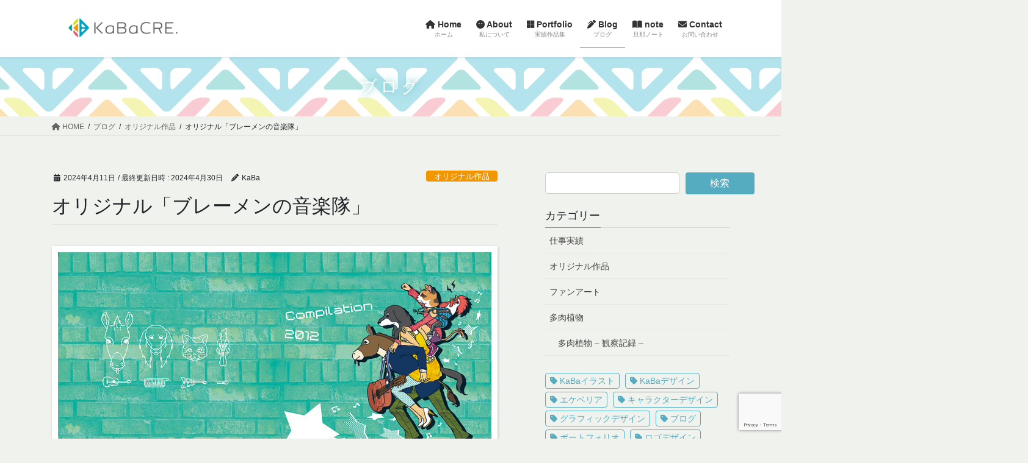

--- FILE ---
content_type: text/html; charset=UTF-8
request_url: https://kaba-cre.com/%E3%82%AA%E3%83%AA%E3%82%B8%E3%83%8A%E3%83%AB%E3%80%8C%E3%83%96%E3%83%AC%E3%83%BC%E3%83%A1%E3%83%B3%E3%81%AE%E9%9F%B3%E6%A5%BD%E9%9A%8A%E3%80%8D/
body_size: 29004
content:
<!DOCTYPE html>
<html lang="ja">
<head>
<meta charset="utf-8">
<meta http-equiv="X-UA-Compatible" content="IE=edge">
<meta name="viewport" content="width=device-width, initial-scale=1">

<title>オリジナル「ブレーメンの音楽隊」 | KaBaCRE.</title>
<meta name='robots' content='max-image-preview:large' />
<script type="text/javascript" id="wpp-js" src="https://kaba-cre.com/wp-content/plugins/wordpress-popular-posts/assets/js/wpp.min.js" data-sampling="0" data-sampling-rate="100" data-api-url="https://kaba-cre.com/wp-json/wordpress-popular-posts" data-post-id="2110" data-token="a5beb7ec89" data-lang="0" data-debug="0"></script>
<link rel='dns-prefetch' href='//code.typesquare.com' />
<link rel="alternate" type="application/rss+xml" title="KaBaCRE. &raquo; フィード" href="https://kaba-cre.com/feed/" />
<link rel="alternate" type="application/rss+xml" title="KaBaCRE. &raquo; コメントフィード" href="https://kaba-cre.com/comments/feed/" />
<link rel="alternate" type="application/rss+xml" title="KaBaCRE. &raquo; オリジナル「ブレーメンの音楽隊」 のコメントのフィード" href="https://kaba-cre.com/%e3%82%aa%e3%83%aa%e3%82%b8%e3%83%8a%e3%83%ab%e3%80%8c%e3%83%96%e3%83%ac%e3%83%bc%e3%83%a1%e3%83%b3%e3%81%ae%e9%9f%b3%e6%a5%bd%e9%9a%8a%e3%80%8d/feed/" />
<link rel="alternate" title="oEmbed (JSON)" type="application/json+oembed" href="https://kaba-cre.com/wp-json/oembed/1.0/embed?url=https%3A%2F%2Fkaba-cre.com%2F%25e3%2582%25aa%25e3%2583%25aa%25e3%2582%25b8%25e3%2583%258a%25e3%2583%25ab%25e3%2580%258c%25e3%2583%2596%25e3%2583%25ac%25e3%2583%25bc%25e3%2583%25a1%25e3%2583%25b3%25e3%2581%25ae%25e9%259f%25b3%25e6%25a5%25bd%25e9%259a%258a%25e3%2580%258d%2F" />
<link rel="alternate" title="oEmbed (XML)" type="text/xml+oembed" href="https://kaba-cre.com/wp-json/oembed/1.0/embed?url=https%3A%2F%2Fkaba-cre.com%2F%25e3%2582%25aa%25e3%2583%25aa%25e3%2582%25b8%25e3%2583%258a%25e3%2583%25ab%25e3%2580%258c%25e3%2583%2596%25e3%2583%25ac%25e3%2583%25bc%25e3%2583%25a1%25e3%2583%25b3%25e3%2581%25ae%25e9%259f%25b3%25e6%25a5%25bd%25e9%259a%258a%25e3%2580%258d%2F&#038;format=xml" />
<meta name="description" content="音楽CDジャケットイメージイラスト「ブレーメンの音楽隊」使用ソフト：Adobe Photoshop実は家族かもしれないメンバー構成KaBa童話「ブレーメンの音楽隊」をイメージした動物頭の異形頭キャラクターです。鶏頭のボーカルベイビーは特にお気に入り🐔CDジャケットイラスト、キャラクターデザイン、絵本挿絵などお求めでしたら是非お問い合わせください！お問い合わせ→" /><style id='wp-img-auto-sizes-contain-inline-css' type='text/css'>
img:is([sizes=auto i],[sizes^="auto," i]){contain-intrinsic-size:3000px 1500px}
/*# sourceURL=wp-img-auto-sizes-contain-inline-css */
</style>
<link rel='stylesheet' id='vkExUnit_common_style-css' href='https://kaba-cre.com/wp-content/plugins/vk-all-in-one-expansion-unit/assets/css/vkExUnit_style.css?ver=9.98.1.0' type='text/css' media='all' />
<style id='vkExUnit_common_style-inline-css' type='text/css'>
.veu_promotion-alert__content--text { border: 1px solid rgba(0,0,0,0.125); padding: 0.5em 1em; border-radius: var(--vk-size-radius); margin-bottom: var(--vk-margin-block-bottom); font-size: 0.875rem; } /* Alert Content部分に段落タグを入れた場合に最後の段落の余白を0にする */ .veu_promotion-alert__content--text p:last-of-type{ margin-bottom:0; margin-top: 0; }
:root {--ver_page_top_button_url:url(https://kaba-cre.com/wp-content/plugins/vk-all-in-one-expansion-unit/assets/images/to-top-btn-icon.svg);}@font-face {font-weight: normal;font-style: normal;font-family: "vk_sns";src: url("https://kaba-cre.com/wp-content/plugins/vk-all-in-one-expansion-unit/inc/sns/icons/fonts/vk_sns.eot?-bq20cj");src: url("https://kaba-cre.com/wp-content/plugins/vk-all-in-one-expansion-unit/inc/sns/icons/fonts/vk_sns.eot?#iefix-bq20cj") format("embedded-opentype"),url("https://kaba-cre.com/wp-content/plugins/vk-all-in-one-expansion-unit/inc/sns/icons/fonts/vk_sns.woff?-bq20cj") format("woff"),url("https://kaba-cre.com/wp-content/plugins/vk-all-in-one-expansion-unit/inc/sns/icons/fonts/vk_sns.ttf?-bq20cj") format("truetype"),url("https://kaba-cre.com/wp-content/plugins/vk-all-in-one-expansion-unit/inc/sns/icons/fonts/vk_sns.svg?-bq20cj#vk_sns") format("svg");}
/*# sourceURL=vkExUnit_common_style-inline-css */
</style>
<style id='wp-emoji-styles-inline-css' type='text/css'>

	img.wp-smiley, img.emoji {
		display: inline !important;
		border: none !important;
		box-shadow: none !important;
		height: 1em !important;
		width: 1em !important;
		margin: 0 0.07em !important;
		vertical-align: -0.1em !important;
		background: none !important;
		padding: 0 !important;
	}
/*# sourceURL=wp-emoji-styles-inline-css */
</style>
<style id='wp-block-library-inline-css' type='text/css'>
:root{--wp-block-synced-color:#7a00df;--wp-block-synced-color--rgb:122,0,223;--wp-bound-block-color:var(--wp-block-synced-color);--wp-editor-canvas-background:#ddd;--wp-admin-theme-color:#007cba;--wp-admin-theme-color--rgb:0,124,186;--wp-admin-theme-color-darker-10:#006ba1;--wp-admin-theme-color-darker-10--rgb:0,107,160.5;--wp-admin-theme-color-darker-20:#005a87;--wp-admin-theme-color-darker-20--rgb:0,90,135;--wp-admin-border-width-focus:2px}@media (min-resolution:192dpi){:root{--wp-admin-border-width-focus:1.5px}}.wp-element-button{cursor:pointer}:root .has-very-light-gray-background-color{background-color:#eee}:root .has-very-dark-gray-background-color{background-color:#313131}:root .has-very-light-gray-color{color:#eee}:root .has-very-dark-gray-color{color:#313131}:root .has-vivid-green-cyan-to-vivid-cyan-blue-gradient-background{background:linear-gradient(135deg,#00d084,#0693e3)}:root .has-purple-crush-gradient-background{background:linear-gradient(135deg,#34e2e4,#4721fb 50%,#ab1dfe)}:root .has-hazy-dawn-gradient-background{background:linear-gradient(135deg,#faaca8,#dad0ec)}:root .has-subdued-olive-gradient-background{background:linear-gradient(135deg,#fafae1,#67a671)}:root .has-atomic-cream-gradient-background{background:linear-gradient(135deg,#fdd79a,#004a59)}:root .has-nightshade-gradient-background{background:linear-gradient(135deg,#330968,#31cdcf)}:root .has-midnight-gradient-background{background:linear-gradient(135deg,#020381,#2874fc)}:root{--wp--preset--font-size--normal:16px;--wp--preset--font-size--huge:42px}.has-regular-font-size{font-size:1em}.has-larger-font-size{font-size:2.625em}.has-normal-font-size{font-size:var(--wp--preset--font-size--normal)}.has-huge-font-size{font-size:var(--wp--preset--font-size--huge)}.has-text-align-center{text-align:center}.has-text-align-left{text-align:left}.has-text-align-right{text-align:right}.has-fit-text{white-space:nowrap!important}#end-resizable-editor-section{display:none}.aligncenter{clear:both}.items-justified-left{justify-content:flex-start}.items-justified-center{justify-content:center}.items-justified-right{justify-content:flex-end}.items-justified-space-between{justify-content:space-between}.screen-reader-text{border:0;clip-path:inset(50%);height:1px;margin:-1px;overflow:hidden;padding:0;position:absolute;width:1px;word-wrap:normal!important}.screen-reader-text:focus{background-color:#ddd;clip-path:none;color:#444;display:block;font-size:1em;height:auto;left:5px;line-height:normal;padding:15px 23px 14px;text-decoration:none;top:5px;width:auto;z-index:100000}html :where(.has-border-color){border-style:solid}html :where([style*=border-top-color]){border-top-style:solid}html :where([style*=border-right-color]){border-right-style:solid}html :where([style*=border-bottom-color]){border-bottom-style:solid}html :where([style*=border-left-color]){border-left-style:solid}html :where([style*=border-width]){border-style:solid}html :where([style*=border-top-width]){border-top-style:solid}html :where([style*=border-right-width]){border-right-style:solid}html :where([style*=border-bottom-width]){border-bottom-style:solid}html :where([style*=border-left-width]){border-left-style:solid}html :where(img[class*=wp-image-]){height:auto;max-width:100%}:where(figure){margin:0 0 1em}html :where(.is-position-sticky){--wp-admin--admin-bar--position-offset:var(--wp-admin--admin-bar--height,0px)}@media screen and (max-width:600px){html :where(.is-position-sticky){--wp-admin--admin-bar--position-offset:0px}}
.vk-cols--reverse{flex-direction:row-reverse}.vk-cols--hasbtn{margin-bottom:0}.vk-cols--hasbtn>.row>.vk_gridColumn_item,.vk-cols--hasbtn>.wp-block-column{position:relative;padding-bottom:3em}.vk-cols--hasbtn>.row>.vk_gridColumn_item>.wp-block-buttons,.vk-cols--hasbtn>.row>.vk_gridColumn_item>.vk_button,.vk-cols--hasbtn>.wp-block-column>.wp-block-buttons,.vk-cols--hasbtn>.wp-block-column>.vk_button{position:absolute;bottom:0;width:100%}.vk-cols--fit.wp-block-columns{gap:0}.vk-cols--fit.wp-block-columns,.vk-cols--fit.wp-block-columns:not(.is-not-stacked-on-mobile){margin-top:0;margin-bottom:0;justify-content:space-between}.vk-cols--fit.wp-block-columns>.wp-block-column *:last-child,.vk-cols--fit.wp-block-columns:not(.is-not-stacked-on-mobile)>.wp-block-column *:last-child{margin-bottom:0}.vk-cols--fit.wp-block-columns>.wp-block-column>.wp-block-cover,.vk-cols--fit.wp-block-columns:not(.is-not-stacked-on-mobile)>.wp-block-column>.wp-block-cover{margin-top:0}.vk-cols--fit.wp-block-columns.has-background,.vk-cols--fit.wp-block-columns:not(.is-not-stacked-on-mobile).has-background{padding:0}@media(max-width: 599px){.vk-cols--fit.wp-block-columns:not(.has-background)>.wp-block-column:not(.has-background),.vk-cols--fit.wp-block-columns:not(.is-not-stacked-on-mobile):not(.has-background)>.wp-block-column:not(.has-background){padding-left:0 !important;padding-right:0 !important}}@media(min-width: 782px){.vk-cols--fit.wp-block-columns .block-editor-block-list__block.wp-block-column:not(:first-child),.vk-cols--fit.wp-block-columns>.wp-block-column:not(:first-child),.vk-cols--fit.wp-block-columns:not(.is-not-stacked-on-mobile) .block-editor-block-list__block.wp-block-column:not(:first-child),.vk-cols--fit.wp-block-columns:not(.is-not-stacked-on-mobile)>.wp-block-column:not(:first-child){margin-left:0}}@media(min-width: 600px)and (max-width: 781px){.vk-cols--fit.wp-block-columns .wp-block-column:nth-child(2n),.vk-cols--fit.wp-block-columns:not(.is-not-stacked-on-mobile) .wp-block-column:nth-child(2n){margin-left:0}.vk-cols--fit.wp-block-columns .wp-block-column:not(:only-child),.vk-cols--fit.wp-block-columns:not(.is-not-stacked-on-mobile) .wp-block-column:not(:only-child){flex-basis:50% !important}}.vk-cols--fit--gap1.wp-block-columns{gap:1px}@media(min-width: 600px)and (max-width: 781px){.vk-cols--fit--gap1.wp-block-columns .wp-block-column:not(:only-child){flex-basis:calc(50% - 1px) !important}}.vk-cols--fit.vk-cols--grid>.block-editor-block-list__block,.vk-cols--fit.vk-cols--grid>.wp-block-column,.vk-cols--fit.vk-cols--grid:not(.is-not-stacked-on-mobile)>.block-editor-block-list__block,.vk-cols--fit.vk-cols--grid:not(.is-not-stacked-on-mobile)>.wp-block-column{flex-basis:50%;box-sizing:border-box}@media(max-width: 599px){.vk-cols--fit.vk-cols--grid.vk-cols--grid--alignfull>.wp-block-column:nth-child(2)>.wp-block-cover,.vk-cols--fit.vk-cols--grid:not(.is-not-stacked-on-mobile).vk-cols--grid--alignfull>.wp-block-column:nth-child(2)>.wp-block-cover{width:100vw;margin-right:calc((100% - 100vw)/2);margin-left:calc((100% - 100vw)/2)}}@media(min-width: 600px){.vk-cols--fit.vk-cols--grid.vk-cols--grid--alignfull>.wp-block-column:nth-child(2)>.wp-block-cover,.vk-cols--fit.vk-cols--grid:not(.is-not-stacked-on-mobile).vk-cols--grid--alignfull>.wp-block-column:nth-child(2)>.wp-block-cover{margin-right:calc(100% - 50vw);width:50vw}}@media(min-width: 600px){.vk-cols--fit.vk-cols--grid.vk-cols--grid--alignfull.vk-cols--reverse>.wp-block-column,.vk-cols--fit.vk-cols--grid:not(.is-not-stacked-on-mobile).vk-cols--grid--alignfull.vk-cols--reverse>.wp-block-column{margin-left:0;margin-right:0}.vk-cols--fit.vk-cols--grid.vk-cols--grid--alignfull.vk-cols--reverse>.wp-block-column:nth-child(2)>.wp-block-cover,.vk-cols--fit.vk-cols--grid:not(.is-not-stacked-on-mobile).vk-cols--grid--alignfull.vk-cols--reverse>.wp-block-column:nth-child(2)>.wp-block-cover{margin-left:calc(100% - 50vw)}}.vk-cols--menu h2,.vk-cols--menu h3,.vk-cols--menu h4,.vk-cols--menu h5{margin-bottom:.2em;text-shadow:#000 0 0 10px}.vk-cols--menu h2:first-child,.vk-cols--menu h3:first-child,.vk-cols--menu h4:first-child,.vk-cols--menu h5:first-child{margin-top:0}.vk-cols--menu p{margin-bottom:1rem;text-shadow:#000 0 0 10px}.vk-cols--menu .wp-block-cover__inner-container:last-child{margin-bottom:0}.vk-cols--fitbnrs .wp-block-column .wp-block-cover:hover img{filter:unset}.vk-cols--fitbnrs .wp-block-column .wp-block-cover:hover{background-color:unset}.vk-cols--fitbnrs .wp-block-column .wp-block-cover:hover .wp-block-cover__image-background{filter:unset !important}.vk-cols--fitbnrs .wp-block-cover__inner-container{position:absolute;height:100%;width:100%}.vk-cols--fitbnrs .vk_button{height:100%;margin:0}.vk-cols--fitbnrs .vk_button .vk_button_btn,.vk-cols--fitbnrs .vk_button .btn{height:100%;width:100%;border:none;box-shadow:none;background-color:unset !important;transition:unset}.vk-cols--fitbnrs .vk_button .vk_button_btn:hover,.vk-cols--fitbnrs .vk_button .btn:hover{transition:unset}.vk-cols--fitbnrs .vk_button .vk_button_btn:after,.vk-cols--fitbnrs .vk_button .btn:after{border:none}.vk-cols--fitbnrs .vk_button .vk_button_link_txt{width:100%;position:absolute;top:50%;left:50%;transform:translateY(-50%) translateX(-50%);font-size:2rem;text-shadow:#000 0 0 10px}.vk-cols--fitbnrs .vk_button .vk_button_link_subCaption{width:100%;position:absolute;top:calc(50% + 2.2em);left:50%;transform:translateY(-50%) translateX(-50%);text-shadow:#000 0 0 10px}@media(min-width: 992px){.vk-cols--media.wp-block-columns{gap:3rem}}.vk-fit-map figure{margin-bottom:0}.vk-fit-map iframe{position:relative;margin-bottom:0;display:block;max-height:400px;width:100vw}.vk-fit-map:is(.alignfull,.alignwide) div{max-width:100%}.vk-table--th--width25 :where(tr>*:first-child){width:25%}.vk-table--th--width30 :where(tr>*:first-child){width:30%}.vk-table--th--width35 :where(tr>*:first-child){width:35%}.vk-table--th--width40 :where(tr>*:first-child){width:40%}.vk-table--th--bg-bright :where(tr>*:first-child){background-color:var(--wp--preset--color--bg-secondary, rgba(0, 0, 0, 0.05))}@media(max-width: 599px){.vk-table--mobile-block :is(th,td){width:100%;display:block}.vk-table--mobile-block.wp-block-table table :is(th,td){border-top:none}}.vk-table--width--th25 :where(tr>*:first-child){width:25%}.vk-table--width--th30 :where(tr>*:first-child){width:30%}.vk-table--width--th35 :where(tr>*:first-child){width:35%}.vk-table--width--th40 :where(tr>*:first-child){width:40%}.no-margin{margin:0}@media(max-width: 599px){.wp-block-image.vk-aligncenter--mobile>.alignright{float:none;margin-left:auto;margin-right:auto}.vk-no-padding-horizontal--mobile{padding-left:0 !important;padding-right:0 !important}}
/* VK Color Palettes */

/*# sourceURL=wp-block-library-inline-css */
</style><style id='wp-block-button-inline-css' type='text/css'>
.wp-block-button__link{align-content:center;box-sizing:border-box;cursor:pointer;display:inline-block;height:100%;text-align:center;word-break:break-word}.wp-block-button__link.aligncenter{text-align:center}.wp-block-button__link.alignright{text-align:right}:where(.wp-block-button__link){border-radius:9999px;box-shadow:none;padding:calc(.667em + 2px) calc(1.333em + 2px);text-decoration:none}.wp-block-button[style*=text-decoration] .wp-block-button__link{text-decoration:inherit}.wp-block-buttons>.wp-block-button.has-custom-width{max-width:none}.wp-block-buttons>.wp-block-button.has-custom-width .wp-block-button__link{width:100%}.wp-block-buttons>.wp-block-button.has-custom-font-size .wp-block-button__link{font-size:inherit}.wp-block-buttons>.wp-block-button.wp-block-button__width-25{width:calc(25% - var(--wp--style--block-gap, .5em)*.75)}.wp-block-buttons>.wp-block-button.wp-block-button__width-50{width:calc(50% - var(--wp--style--block-gap, .5em)*.5)}.wp-block-buttons>.wp-block-button.wp-block-button__width-75{width:calc(75% - var(--wp--style--block-gap, .5em)*.25)}.wp-block-buttons>.wp-block-button.wp-block-button__width-100{flex-basis:100%;width:100%}.wp-block-buttons.is-vertical>.wp-block-button.wp-block-button__width-25{width:25%}.wp-block-buttons.is-vertical>.wp-block-button.wp-block-button__width-50{width:50%}.wp-block-buttons.is-vertical>.wp-block-button.wp-block-button__width-75{width:75%}.wp-block-button.is-style-squared,.wp-block-button__link.wp-block-button.is-style-squared{border-radius:0}.wp-block-button.no-border-radius,.wp-block-button__link.no-border-radius{border-radius:0!important}:root :where(.wp-block-button .wp-block-button__link.is-style-outline),:root :where(.wp-block-button.is-style-outline>.wp-block-button__link){border:2px solid;padding:.667em 1.333em}:root :where(.wp-block-button .wp-block-button__link.is-style-outline:not(.has-text-color)),:root :where(.wp-block-button.is-style-outline>.wp-block-button__link:not(.has-text-color)){color:currentColor}:root :where(.wp-block-button .wp-block-button__link.is-style-outline:not(.has-background)),:root :where(.wp-block-button.is-style-outline>.wp-block-button__link:not(.has-background)){background-color:initial;background-image:none}
/*# sourceURL=https://kaba-cre.com/wp-includes/blocks/button/style.min.css */
</style>
<style id='wp-block-heading-inline-css' type='text/css'>
h1:where(.wp-block-heading).has-background,h2:where(.wp-block-heading).has-background,h3:where(.wp-block-heading).has-background,h4:where(.wp-block-heading).has-background,h5:where(.wp-block-heading).has-background,h6:where(.wp-block-heading).has-background{padding:1.25em 2.375em}h1.has-text-align-left[style*=writing-mode]:where([style*=vertical-lr]),h1.has-text-align-right[style*=writing-mode]:where([style*=vertical-rl]),h2.has-text-align-left[style*=writing-mode]:where([style*=vertical-lr]),h2.has-text-align-right[style*=writing-mode]:where([style*=vertical-rl]),h3.has-text-align-left[style*=writing-mode]:where([style*=vertical-lr]),h3.has-text-align-right[style*=writing-mode]:where([style*=vertical-rl]),h4.has-text-align-left[style*=writing-mode]:where([style*=vertical-lr]),h4.has-text-align-right[style*=writing-mode]:where([style*=vertical-rl]),h5.has-text-align-left[style*=writing-mode]:where([style*=vertical-lr]),h5.has-text-align-right[style*=writing-mode]:where([style*=vertical-rl]),h6.has-text-align-left[style*=writing-mode]:where([style*=vertical-lr]),h6.has-text-align-right[style*=writing-mode]:where([style*=vertical-rl]){rotate:180deg}
/*# sourceURL=https://kaba-cre.com/wp-includes/blocks/heading/style.min.css */
</style>
<style id='wp-block-image-inline-css' type='text/css'>
.wp-block-image>a,.wp-block-image>figure>a{display:inline-block}.wp-block-image img{box-sizing:border-box;height:auto;max-width:100%;vertical-align:bottom}@media not (prefers-reduced-motion){.wp-block-image img.hide{visibility:hidden}.wp-block-image img.show{animation:show-content-image .4s}}.wp-block-image[style*=border-radius] img,.wp-block-image[style*=border-radius]>a{border-radius:inherit}.wp-block-image.has-custom-border img{box-sizing:border-box}.wp-block-image.aligncenter{text-align:center}.wp-block-image.alignfull>a,.wp-block-image.alignwide>a{width:100%}.wp-block-image.alignfull img,.wp-block-image.alignwide img{height:auto;width:100%}.wp-block-image .aligncenter,.wp-block-image .alignleft,.wp-block-image .alignright,.wp-block-image.aligncenter,.wp-block-image.alignleft,.wp-block-image.alignright{display:table}.wp-block-image .aligncenter>figcaption,.wp-block-image .alignleft>figcaption,.wp-block-image .alignright>figcaption,.wp-block-image.aligncenter>figcaption,.wp-block-image.alignleft>figcaption,.wp-block-image.alignright>figcaption{caption-side:bottom;display:table-caption}.wp-block-image .alignleft{float:left;margin:.5em 1em .5em 0}.wp-block-image .alignright{float:right;margin:.5em 0 .5em 1em}.wp-block-image .aligncenter{margin-left:auto;margin-right:auto}.wp-block-image :where(figcaption){margin-bottom:1em;margin-top:.5em}.wp-block-image.is-style-circle-mask img{border-radius:9999px}@supports ((-webkit-mask-image:none) or (mask-image:none)) or (-webkit-mask-image:none){.wp-block-image.is-style-circle-mask img{border-radius:0;-webkit-mask-image:url('data:image/svg+xml;utf8,<svg viewBox="0 0 100 100" xmlns="http://www.w3.org/2000/svg"><circle cx="50" cy="50" r="50"/></svg>');mask-image:url('data:image/svg+xml;utf8,<svg viewBox="0 0 100 100" xmlns="http://www.w3.org/2000/svg"><circle cx="50" cy="50" r="50"/></svg>');mask-mode:alpha;-webkit-mask-position:center;mask-position:center;-webkit-mask-repeat:no-repeat;mask-repeat:no-repeat;-webkit-mask-size:contain;mask-size:contain}}:root :where(.wp-block-image.is-style-rounded img,.wp-block-image .is-style-rounded img){border-radius:9999px}.wp-block-image figure{margin:0}.wp-lightbox-container{display:flex;flex-direction:column;position:relative}.wp-lightbox-container img{cursor:zoom-in}.wp-lightbox-container img:hover+button{opacity:1}.wp-lightbox-container button{align-items:center;backdrop-filter:blur(16px) saturate(180%);background-color:#5a5a5a40;border:none;border-radius:4px;cursor:zoom-in;display:flex;height:20px;justify-content:center;opacity:0;padding:0;position:absolute;right:16px;text-align:center;top:16px;width:20px;z-index:100}@media not (prefers-reduced-motion){.wp-lightbox-container button{transition:opacity .2s ease}}.wp-lightbox-container button:focus-visible{outline:3px auto #5a5a5a40;outline:3px auto -webkit-focus-ring-color;outline-offset:3px}.wp-lightbox-container button:hover{cursor:pointer;opacity:1}.wp-lightbox-container button:focus{opacity:1}.wp-lightbox-container button:focus,.wp-lightbox-container button:hover,.wp-lightbox-container button:not(:hover):not(:active):not(.has-background){background-color:#5a5a5a40;border:none}.wp-lightbox-overlay{box-sizing:border-box;cursor:zoom-out;height:100vh;left:0;overflow:hidden;position:fixed;top:0;visibility:hidden;width:100%;z-index:100000}.wp-lightbox-overlay .close-button{align-items:center;cursor:pointer;display:flex;justify-content:center;min-height:40px;min-width:40px;padding:0;position:absolute;right:calc(env(safe-area-inset-right) + 16px);top:calc(env(safe-area-inset-top) + 16px);z-index:5000000}.wp-lightbox-overlay .close-button:focus,.wp-lightbox-overlay .close-button:hover,.wp-lightbox-overlay .close-button:not(:hover):not(:active):not(.has-background){background:none;border:none}.wp-lightbox-overlay .lightbox-image-container{height:var(--wp--lightbox-container-height);left:50%;overflow:hidden;position:absolute;top:50%;transform:translate(-50%,-50%);transform-origin:top left;width:var(--wp--lightbox-container-width);z-index:9999999999}.wp-lightbox-overlay .wp-block-image{align-items:center;box-sizing:border-box;display:flex;height:100%;justify-content:center;margin:0;position:relative;transform-origin:0 0;width:100%;z-index:3000000}.wp-lightbox-overlay .wp-block-image img{height:var(--wp--lightbox-image-height);min-height:var(--wp--lightbox-image-height);min-width:var(--wp--lightbox-image-width);width:var(--wp--lightbox-image-width)}.wp-lightbox-overlay .wp-block-image figcaption{display:none}.wp-lightbox-overlay button{background:none;border:none}.wp-lightbox-overlay .scrim{background-color:#fff;height:100%;opacity:.9;position:absolute;width:100%;z-index:2000000}.wp-lightbox-overlay.active{visibility:visible}@media not (prefers-reduced-motion){.wp-lightbox-overlay.active{animation:turn-on-visibility .25s both}.wp-lightbox-overlay.active img{animation:turn-on-visibility .35s both}.wp-lightbox-overlay.show-closing-animation:not(.active){animation:turn-off-visibility .35s both}.wp-lightbox-overlay.show-closing-animation:not(.active) img{animation:turn-off-visibility .25s both}.wp-lightbox-overlay.zoom.active{animation:none;opacity:1;visibility:visible}.wp-lightbox-overlay.zoom.active .lightbox-image-container{animation:lightbox-zoom-in .4s}.wp-lightbox-overlay.zoom.active .lightbox-image-container img{animation:none}.wp-lightbox-overlay.zoom.active .scrim{animation:turn-on-visibility .4s forwards}.wp-lightbox-overlay.zoom.show-closing-animation:not(.active){animation:none}.wp-lightbox-overlay.zoom.show-closing-animation:not(.active) .lightbox-image-container{animation:lightbox-zoom-out .4s}.wp-lightbox-overlay.zoom.show-closing-animation:not(.active) .lightbox-image-container img{animation:none}.wp-lightbox-overlay.zoom.show-closing-animation:not(.active) .scrim{animation:turn-off-visibility .4s forwards}}@keyframes show-content-image{0%{visibility:hidden}99%{visibility:hidden}to{visibility:visible}}@keyframes turn-on-visibility{0%{opacity:0}to{opacity:1}}@keyframes turn-off-visibility{0%{opacity:1;visibility:visible}99%{opacity:0;visibility:visible}to{opacity:0;visibility:hidden}}@keyframes lightbox-zoom-in{0%{transform:translate(calc((-100vw + var(--wp--lightbox-scrollbar-width))/2 + var(--wp--lightbox-initial-left-position)),calc(-50vh + var(--wp--lightbox-initial-top-position))) scale(var(--wp--lightbox-scale))}to{transform:translate(-50%,-50%) scale(1)}}@keyframes lightbox-zoom-out{0%{transform:translate(-50%,-50%) scale(1);visibility:visible}99%{visibility:visible}to{transform:translate(calc((-100vw + var(--wp--lightbox-scrollbar-width))/2 + var(--wp--lightbox-initial-left-position)),calc(-50vh + var(--wp--lightbox-initial-top-position))) scale(var(--wp--lightbox-scale));visibility:hidden}}
/*# sourceURL=https://kaba-cre.com/wp-includes/blocks/image/style.min.css */
</style>
<style id='wp-block-list-inline-css' type='text/css'>
ol,ul{box-sizing:border-box}:root :where(.wp-block-list.has-background){padding:1.25em 2.375em}
/*# sourceURL=https://kaba-cre.com/wp-includes/blocks/list/style.min.css */
</style>
<style id='wp-block-buttons-inline-css' type='text/css'>
.wp-block-buttons{box-sizing:border-box}.wp-block-buttons.is-vertical{flex-direction:column}.wp-block-buttons.is-vertical>.wp-block-button:last-child{margin-bottom:0}.wp-block-buttons>.wp-block-button{display:inline-block;margin:0}.wp-block-buttons.is-content-justification-left{justify-content:flex-start}.wp-block-buttons.is-content-justification-left.is-vertical{align-items:flex-start}.wp-block-buttons.is-content-justification-center{justify-content:center}.wp-block-buttons.is-content-justification-center.is-vertical{align-items:center}.wp-block-buttons.is-content-justification-right{justify-content:flex-end}.wp-block-buttons.is-content-justification-right.is-vertical{align-items:flex-end}.wp-block-buttons.is-content-justification-space-between{justify-content:space-between}.wp-block-buttons.aligncenter{text-align:center}.wp-block-buttons:not(.is-content-justification-space-between,.is-content-justification-right,.is-content-justification-left,.is-content-justification-center) .wp-block-button.aligncenter{margin-left:auto;margin-right:auto;width:100%}.wp-block-buttons[style*=text-decoration] .wp-block-button,.wp-block-buttons[style*=text-decoration] .wp-block-button__link{text-decoration:inherit}.wp-block-buttons.has-custom-font-size .wp-block-button__link{font-size:inherit}.wp-block-buttons .wp-block-button__link{width:100%}.wp-block-button.aligncenter{text-align:center}
/*# sourceURL=https://kaba-cre.com/wp-includes/blocks/buttons/style.min.css */
</style>
<style id='wp-block-search-inline-css' type='text/css'>
.wp-block-search__button{margin-left:10px;word-break:normal}.wp-block-search__button.has-icon{line-height:0}.wp-block-search__button svg{height:1.25em;min-height:24px;min-width:24px;width:1.25em;fill:currentColor;vertical-align:text-bottom}:where(.wp-block-search__button){border:1px solid #ccc;padding:6px 10px}.wp-block-search__inside-wrapper{display:flex;flex:auto;flex-wrap:nowrap;max-width:100%}.wp-block-search__label{width:100%}.wp-block-search.wp-block-search__button-only .wp-block-search__button{box-sizing:border-box;display:flex;flex-shrink:0;justify-content:center;margin-left:0;max-width:100%}.wp-block-search.wp-block-search__button-only .wp-block-search__inside-wrapper{min-width:0!important;transition-property:width}.wp-block-search.wp-block-search__button-only .wp-block-search__input{flex-basis:100%;transition-duration:.3s}.wp-block-search.wp-block-search__button-only.wp-block-search__searchfield-hidden,.wp-block-search.wp-block-search__button-only.wp-block-search__searchfield-hidden .wp-block-search__inside-wrapper{overflow:hidden}.wp-block-search.wp-block-search__button-only.wp-block-search__searchfield-hidden .wp-block-search__input{border-left-width:0!important;border-right-width:0!important;flex-basis:0;flex-grow:0;margin:0;min-width:0!important;padding-left:0!important;padding-right:0!important;width:0!important}:where(.wp-block-search__input){appearance:none;border:1px solid #949494;flex-grow:1;font-family:inherit;font-size:inherit;font-style:inherit;font-weight:inherit;letter-spacing:inherit;line-height:inherit;margin-left:0;margin-right:0;min-width:3rem;padding:8px;text-decoration:unset!important;text-transform:inherit}:where(.wp-block-search__button-inside .wp-block-search__inside-wrapper){background-color:#fff;border:1px solid #949494;box-sizing:border-box;padding:4px}:where(.wp-block-search__button-inside .wp-block-search__inside-wrapper) .wp-block-search__input{border:none;border-radius:0;padding:0 4px}:where(.wp-block-search__button-inside .wp-block-search__inside-wrapper) .wp-block-search__input:focus{outline:none}:where(.wp-block-search__button-inside .wp-block-search__inside-wrapper) :where(.wp-block-search__button){padding:4px 8px}.wp-block-search.aligncenter .wp-block-search__inside-wrapper{margin:auto}.wp-block[data-align=right] .wp-block-search.wp-block-search__button-only .wp-block-search__inside-wrapper{float:right}
/*# sourceURL=https://kaba-cre.com/wp-includes/blocks/search/style.min.css */
</style>
<style id='wp-block-tag-cloud-inline-css' type='text/css'>
.wp-block-tag-cloud{box-sizing:border-box}.wp-block-tag-cloud.aligncenter{justify-content:center;text-align:center}.wp-block-tag-cloud a{display:inline-block;margin-right:5px}.wp-block-tag-cloud span{display:inline-block;margin-left:5px;text-decoration:none}:root :where(.wp-block-tag-cloud.is-style-outline){display:flex;flex-wrap:wrap;gap:1ch}:root :where(.wp-block-tag-cloud.is-style-outline a){border:1px solid;font-size:unset!important;margin-right:0;padding:1ch 2ch;text-decoration:none!important}
/*# sourceURL=https://kaba-cre.com/wp-includes/blocks/tag-cloud/style.min.css */
</style>
<style id='wp-block-columns-inline-css' type='text/css'>
.wp-block-columns{box-sizing:border-box;display:flex;flex-wrap:wrap!important}@media (min-width:782px){.wp-block-columns{flex-wrap:nowrap!important}}.wp-block-columns{align-items:normal!important}.wp-block-columns.are-vertically-aligned-top{align-items:flex-start}.wp-block-columns.are-vertically-aligned-center{align-items:center}.wp-block-columns.are-vertically-aligned-bottom{align-items:flex-end}@media (max-width:781px){.wp-block-columns:not(.is-not-stacked-on-mobile)>.wp-block-column{flex-basis:100%!important}}@media (min-width:782px){.wp-block-columns:not(.is-not-stacked-on-mobile)>.wp-block-column{flex-basis:0;flex-grow:1}.wp-block-columns:not(.is-not-stacked-on-mobile)>.wp-block-column[style*=flex-basis]{flex-grow:0}}.wp-block-columns.is-not-stacked-on-mobile{flex-wrap:nowrap!important}.wp-block-columns.is-not-stacked-on-mobile>.wp-block-column{flex-basis:0;flex-grow:1}.wp-block-columns.is-not-stacked-on-mobile>.wp-block-column[style*=flex-basis]{flex-grow:0}:where(.wp-block-columns){margin-bottom:1.75em}:where(.wp-block-columns.has-background){padding:1.25em 2.375em}.wp-block-column{flex-grow:1;min-width:0;overflow-wrap:break-word;word-break:break-word}.wp-block-column.is-vertically-aligned-top{align-self:flex-start}.wp-block-column.is-vertically-aligned-center{align-self:center}.wp-block-column.is-vertically-aligned-bottom{align-self:flex-end}.wp-block-column.is-vertically-aligned-stretch{align-self:stretch}.wp-block-column.is-vertically-aligned-bottom,.wp-block-column.is-vertically-aligned-center,.wp-block-column.is-vertically-aligned-top{width:100%}
/*# sourceURL=https://kaba-cre.com/wp-includes/blocks/columns/style.min.css */
</style>
<style id='wp-block-paragraph-inline-css' type='text/css'>
.is-small-text{font-size:.875em}.is-regular-text{font-size:1em}.is-large-text{font-size:2.25em}.is-larger-text{font-size:3em}.has-drop-cap:not(:focus):first-letter{float:left;font-size:8.4em;font-style:normal;font-weight:100;line-height:.68;margin:.05em .1em 0 0;text-transform:uppercase}body.rtl .has-drop-cap:not(:focus):first-letter{float:none;margin-left:.1em}p.has-drop-cap.has-background{overflow:hidden}:root :where(p.has-background){padding:1.25em 2.375em}:where(p.has-text-color:not(.has-link-color)) a{color:inherit}p.has-text-align-left[style*="writing-mode:vertical-lr"],p.has-text-align-right[style*="writing-mode:vertical-rl"]{rotate:180deg}
/*# sourceURL=https://kaba-cre.com/wp-includes/blocks/paragraph/style.min.css */
</style>
<style id='wp-block-preformatted-inline-css' type='text/css'>
.wp-block-preformatted{box-sizing:border-box;white-space:pre-wrap}:where(.wp-block-preformatted.has-background){padding:1.25em 2.375em}
/*# sourceURL=https://kaba-cre.com/wp-includes/blocks/preformatted/style.min.css */
</style>
<style id='wp-block-spacer-inline-css' type='text/css'>
.wp-block-spacer{clear:both}
/*# sourceURL=https://kaba-cre.com/wp-includes/blocks/spacer/style.min.css */
</style>
<link rel='stylesheet' id='vk-blocks/balloon-css' href='https://kaba-cre.com/wp-content/plugins/vk-blocks/build/balloon/style.css?ver=1.79.1.1' type='text/css' media='all' />
<style id='global-styles-inline-css' type='text/css'>
:root{--wp--preset--aspect-ratio--square: 1;--wp--preset--aspect-ratio--4-3: 4/3;--wp--preset--aspect-ratio--3-4: 3/4;--wp--preset--aspect-ratio--3-2: 3/2;--wp--preset--aspect-ratio--2-3: 2/3;--wp--preset--aspect-ratio--16-9: 16/9;--wp--preset--aspect-ratio--9-16: 9/16;--wp--preset--color--black: #000000;--wp--preset--color--cyan-bluish-gray: #abb8c3;--wp--preset--color--white: #ffffff;--wp--preset--color--pale-pink: #f78da7;--wp--preset--color--vivid-red: #cf2e2e;--wp--preset--color--luminous-vivid-orange: #ff6900;--wp--preset--color--luminous-vivid-amber: #fcb900;--wp--preset--color--light-green-cyan: #7bdcb5;--wp--preset--color--vivid-green-cyan: #00d084;--wp--preset--color--pale-cyan-blue: #8ed1fc;--wp--preset--color--vivid-cyan-blue: #0693e3;--wp--preset--color--vivid-purple: #9b51e0;--wp--preset--gradient--vivid-cyan-blue-to-vivid-purple: linear-gradient(135deg,rgb(6,147,227) 0%,rgb(155,81,224) 100%);--wp--preset--gradient--light-green-cyan-to-vivid-green-cyan: linear-gradient(135deg,rgb(122,220,180) 0%,rgb(0,208,130) 100%);--wp--preset--gradient--luminous-vivid-amber-to-luminous-vivid-orange: linear-gradient(135deg,rgb(252,185,0) 0%,rgb(255,105,0) 100%);--wp--preset--gradient--luminous-vivid-orange-to-vivid-red: linear-gradient(135deg,rgb(255,105,0) 0%,rgb(207,46,46) 100%);--wp--preset--gradient--very-light-gray-to-cyan-bluish-gray: linear-gradient(135deg,rgb(238,238,238) 0%,rgb(169,184,195) 100%);--wp--preset--gradient--cool-to-warm-spectrum: linear-gradient(135deg,rgb(74,234,220) 0%,rgb(151,120,209) 20%,rgb(207,42,186) 40%,rgb(238,44,130) 60%,rgb(251,105,98) 80%,rgb(254,248,76) 100%);--wp--preset--gradient--blush-light-purple: linear-gradient(135deg,rgb(255,206,236) 0%,rgb(152,150,240) 100%);--wp--preset--gradient--blush-bordeaux: linear-gradient(135deg,rgb(254,205,165) 0%,rgb(254,45,45) 50%,rgb(107,0,62) 100%);--wp--preset--gradient--luminous-dusk: linear-gradient(135deg,rgb(255,203,112) 0%,rgb(199,81,192) 50%,rgb(65,88,208) 100%);--wp--preset--gradient--pale-ocean: linear-gradient(135deg,rgb(255,245,203) 0%,rgb(182,227,212) 50%,rgb(51,167,181) 100%);--wp--preset--gradient--electric-grass: linear-gradient(135deg,rgb(202,248,128) 0%,rgb(113,206,126) 100%);--wp--preset--gradient--midnight: linear-gradient(135deg,rgb(2,3,129) 0%,rgb(40,116,252) 100%);--wp--preset--font-size--small: 13px;--wp--preset--font-size--medium: 20px;--wp--preset--font-size--large: 36px;--wp--preset--font-size--x-large: 42px;--wp--preset--spacing--20: 0.44rem;--wp--preset--spacing--30: 0.67rem;--wp--preset--spacing--40: 1rem;--wp--preset--spacing--50: 1.5rem;--wp--preset--spacing--60: 2.25rem;--wp--preset--spacing--70: 3.38rem;--wp--preset--spacing--80: 5.06rem;--wp--preset--shadow--natural: 6px 6px 9px rgba(0, 0, 0, 0.2);--wp--preset--shadow--deep: 12px 12px 50px rgba(0, 0, 0, 0.4);--wp--preset--shadow--sharp: 6px 6px 0px rgba(0, 0, 0, 0.2);--wp--preset--shadow--outlined: 6px 6px 0px -3px rgb(255, 255, 255), 6px 6px rgb(0, 0, 0);--wp--preset--shadow--crisp: 6px 6px 0px rgb(0, 0, 0);}:where(.is-layout-flex){gap: 0.5em;}:where(.is-layout-grid){gap: 0.5em;}body .is-layout-flex{display: flex;}.is-layout-flex{flex-wrap: wrap;align-items: center;}.is-layout-flex > :is(*, div){margin: 0;}body .is-layout-grid{display: grid;}.is-layout-grid > :is(*, div){margin: 0;}:where(.wp-block-columns.is-layout-flex){gap: 2em;}:where(.wp-block-columns.is-layout-grid){gap: 2em;}:where(.wp-block-post-template.is-layout-flex){gap: 1.25em;}:where(.wp-block-post-template.is-layout-grid){gap: 1.25em;}.has-black-color{color: var(--wp--preset--color--black) !important;}.has-cyan-bluish-gray-color{color: var(--wp--preset--color--cyan-bluish-gray) !important;}.has-white-color{color: var(--wp--preset--color--white) !important;}.has-pale-pink-color{color: var(--wp--preset--color--pale-pink) !important;}.has-vivid-red-color{color: var(--wp--preset--color--vivid-red) !important;}.has-luminous-vivid-orange-color{color: var(--wp--preset--color--luminous-vivid-orange) !important;}.has-luminous-vivid-amber-color{color: var(--wp--preset--color--luminous-vivid-amber) !important;}.has-light-green-cyan-color{color: var(--wp--preset--color--light-green-cyan) !important;}.has-vivid-green-cyan-color{color: var(--wp--preset--color--vivid-green-cyan) !important;}.has-pale-cyan-blue-color{color: var(--wp--preset--color--pale-cyan-blue) !important;}.has-vivid-cyan-blue-color{color: var(--wp--preset--color--vivid-cyan-blue) !important;}.has-vivid-purple-color{color: var(--wp--preset--color--vivid-purple) !important;}.has-black-background-color{background-color: var(--wp--preset--color--black) !important;}.has-cyan-bluish-gray-background-color{background-color: var(--wp--preset--color--cyan-bluish-gray) !important;}.has-white-background-color{background-color: var(--wp--preset--color--white) !important;}.has-pale-pink-background-color{background-color: var(--wp--preset--color--pale-pink) !important;}.has-vivid-red-background-color{background-color: var(--wp--preset--color--vivid-red) !important;}.has-luminous-vivid-orange-background-color{background-color: var(--wp--preset--color--luminous-vivid-orange) !important;}.has-luminous-vivid-amber-background-color{background-color: var(--wp--preset--color--luminous-vivid-amber) !important;}.has-light-green-cyan-background-color{background-color: var(--wp--preset--color--light-green-cyan) !important;}.has-vivid-green-cyan-background-color{background-color: var(--wp--preset--color--vivid-green-cyan) !important;}.has-pale-cyan-blue-background-color{background-color: var(--wp--preset--color--pale-cyan-blue) !important;}.has-vivid-cyan-blue-background-color{background-color: var(--wp--preset--color--vivid-cyan-blue) !important;}.has-vivid-purple-background-color{background-color: var(--wp--preset--color--vivid-purple) !important;}.has-black-border-color{border-color: var(--wp--preset--color--black) !important;}.has-cyan-bluish-gray-border-color{border-color: var(--wp--preset--color--cyan-bluish-gray) !important;}.has-white-border-color{border-color: var(--wp--preset--color--white) !important;}.has-pale-pink-border-color{border-color: var(--wp--preset--color--pale-pink) !important;}.has-vivid-red-border-color{border-color: var(--wp--preset--color--vivid-red) !important;}.has-luminous-vivid-orange-border-color{border-color: var(--wp--preset--color--luminous-vivid-orange) !important;}.has-luminous-vivid-amber-border-color{border-color: var(--wp--preset--color--luminous-vivid-amber) !important;}.has-light-green-cyan-border-color{border-color: var(--wp--preset--color--light-green-cyan) !important;}.has-vivid-green-cyan-border-color{border-color: var(--wp--preset--color--vivid-green-cyan) !important;}.has-pale-cyan-blue-border-color{border-color: var(--wp--preset--color--pale-cyan-blue) !important;}.has-vivid-cyan-blue-border-color{border-color: var(--wp--preset--color--vivid-cyan-blue) !important;}.has-vivid-purple-border-color{border-color: var(--wp--preset--color--vivid-purple) !important;}.has-vivid-cyan-blue-to-vivid-purple-gradient-background{background: var(--wp--preset--gradient--vivid-cyan-blue-to-vivid-purple) !important;}.has-light-green-cyan-to-vivid-green-cyan-gradient-background{background: var(--wp--preset--gradient--light-green-cyan-to-vivid-green-cyan) !important;}.has-luminous-vivid-amber-to-luminous-vivid-orange-gradient-background{background: var(--wp--preset--gradient--luminous-vivid-amber-to-luminous-vivid-orange) !important;}.has-luminous-vivid-orange-to-vivid-red-gradient-background{background: var(--wp--preset--gradient--luminous-vivid-orange-to-vivid-red) !important;}.has-very-light-gray-to-cyan-bluish-gray-gradient-background{background: var(--wp--preset--gradient--very-light-gray-to-cyan-bluish-gray) !important;}.has-cool-to-warm-spectrum-gradient-background{background: var(--wp--preset--gradient--cool-to-warm-spectrum) !important;}.has-blush-light-purple-gradient-background{background: var(--wp--preset--gradient--blush-light-purple) !important;}.has-blush-bordeaux-gradient-background{background: var(--wp--preset--gradient--blush-bordeaux) !important;}.has-luminous-dusk-gradient-background{background: var(--wp--preset--gradient--luminous-dusk) !important;}.has-pale-ocean-gradient-background{background: var(--wp--preset--gradient--pale-ocean) !important;}.has-electric-grass-gradient-background{background: var(--wp--preset--gradient--electric-grass) !important;}.has-midnight-gradient-background{background: var(--wp--preset--gradient--midnight) !important;}.has-small-font-size{font-size: var(--wp--preset--font-size--small) !important;}.has-medium-font-size{font-size: var(--wp--preset--font-size--medium) !important;}.has-large-font-size{font-size: var(--wp--preset--font-size--large) !important;}.has-x-large-font-size{font-size: var(--wp--preset--font-size--x-large) !important;}
:where(.wp-block-columns.is-layout-flex){gap: 2em;}:where(.wp-block-columns.is-layout-grid){gap: 2em;}
/*# sourceURL=global-styles-inline-css */
</style>
<style id='block-style-variation-styles-inline-css' type='text/css'>
:root :where(.wp-block-button.is-style-outline--1 .wp-block-button__link){background: transparent none;border-color: currentColor;border-width: 2px;border-style: solid;color: currentColor;padding-top: 0.667em;padding-right: 1.33em;padding-bottom: 0.667em;padding-left: 1.33em;}
:root :where(.wp-block-button.is-style-outline--3 .wp-block-button__link){background: transparent none;border-color: currentColor;border-width: 2px;border-style: solid;color: currentColor;padding-top: 0.667em;padding-right: 1.33em;padding-bottom: 0.667em;padding-left: 1.33em;}
/*# sourceURL=block-style-variation-styles-inline-css */
</style>
<style id='core-block-supports-inline-css' type='text/css'>
.wp-elements-d9f31c9643be9e5b49af2cdbc832ab6f a:where(:not(.wp-element-button)){color:var(--wp--preset--color--white);}.wp-container-core-buttons-is-layout-16018d1d{justify-content:center;}.wp-container-core-columns-is-layout-9d6595d7{flex-wrap:nowrap;}.wp-elements-1da6430dbb66646eddee4a0cb90d926f a:where(:not(.wp-element-button)){color:var(--wp--preset--color--white);}
/*# sourceURL=core-block-supports-inline-css */
</style>

<style id='classic-theme-styles-inline-css' type='text/css'>
/*! This file is auto-generated */
.wp-block-button__link{color:#fff;background-color:#32373c;border-radius:9999px;box-shadow:none;text-decoration:none;padding:calc(.667em + 2px) calc(1.333em + 2px);font-size:1.125em}.wp-block-file__button{background:#32373c;color:#fff;text-decoration:none}
/*# sourceURL=/wp-includes/css/classic-themes.min.css */
</style>
<link rel='stylesheet' id='contact-form-7-css' href='https://kaba-cre.com/wp-content/plugins/contact-form-7/includes/css/styles.css?ver=5.9.7' type='text/css' media='all' />
<link rel='stylesheet' id='veu-cta-css' href='https://kaba-cre.com/wp-content/plugins/vk-all-in-one-expansion-unit/inc/call-to-action/package/assets/css/style.css?ver=9.98.1.0' type='text/css' media='all' />
<link rel='stylesheet' id='vk-swiper-style-css' href='https://kaba-cre.com/wp-content/plugins/vk-blocks/vendor/vektor-inc/vk-swiper/src/assets/css/swiper-bundle.min.css?ver=11.0.2' type='text/css' media='all' />
<link rel='stylesheet' id='wordpress-popular-posts-css-css' href='https://kaba-cre.com/wp-content/plugins/wordpress-popular-posts/assets/css/wpp.css?ver=7.0.1' type='text/css' media='all' />
<link rel='stylesheet' id='bootstrap-4-style-css' href='https://kaba-cre.com/wp-content/themes/lightning/_g2/library/bootstrap-4/css/bootstrap.min.css?ver=4.5.0' type='text/css' media='all' />
<link rel='stylesheet' id='lightning-common-style-css' href='https://kaba-cre.com/wp-content/themes/lightning/_g2/assets/css/common.css?ver=15.23.0' type='text/css' media='all' />
<style id='lightning-common-style-inline-css' type='text/css'>
/* vk-mobile-nav */:root {--vk-mobile-nav-menu-btn-bg-src: url("https://kaba-cre.com/wp-content/themes/lightning/_g2/inc/vk-mobile-nav/package/images/vk-menu-btn-black.svg");--vk-mobile-nav-menu-btn-close-bg-src: url("https://kaba-cre.com/wp-content/themes/lightning/_g2/inc/vk-mobile-nav/package/images/vk-menu-close-black.svg");--vk-menu-acc-icon-open-black-bg-src: url("https://kaba-cre.com/wp-content/themes/lightning/_g2/inc/vk-mobile-nav/package/images/vk-menu-acc-icon-open-black.svg");--vk-menu-acc-icon-open-white-bg-src: url("https://kaba-cre.com/wp-content/themes/lightning/_g2/inc/vk-mobile-nav/package/images/vk-menu-acc-icon-open-white.svg");--vk-menu-acc-icon-close-black-bg-src: url("https://kaba-cre.com/wp-content/themes/lightning/_g2/inc/vk-mobile-nav/package/images/vk-menu-close-black.svg");--vk-menu-acc-icon-close-white-bg-src: url("https://kaba-cre.com/wp-content/themes/lightning/_g2/inc/vk-mobile-nav/package/images/vk-menu-close-white.svg");}
/*# sourceURL=lightning-common-style-inline-css */
</style>
<link rel='stylesheet' id='lightning-design-style-css' href='https://kaba-cre.com/wp-content/themes/lightning/_g2/design-skin/origin2/css/style.css?ver=15.23.0' type='text/css' media='all' />
<style id='lightning-design-style-inline-css' type='text/css'>
:root {--color-key:#55acc1;--wp--preset--color--vk-color-primary:#55acc1;--color-key-dark:#1ca1c9;}
/* ltg common custom */:root {--vk-menu-acc-btn-border-color:#333;--vk-color-primary:#55acc1;--vk-color-primary-dark:#1ca1c9;--vk-color-primary-vivid:#5ebdd4;--color-key:#55acc1;--wp--preset--color--vk-color-primary:#55acc1;--color-key-dark:#1ca1c9;}.veu_color_txt_key { color:#1ca1c9 ; }.veu_color_bg_key { background-color:#1ca1c9 ; }.veu_color_border_key { border-color:#1ca1c9 ; }.btn-default { border-color:#55acc1;color:#55acc1;}.btn-default:focus,.btn-default:hover { border-color:#55acc1;background-color: #55acc1; }.wp-block-search__button,.btn-primary { background-color:#55acc1;border-color:#1ca1c9; }.wp-block-search__button:focus,.wp-block-search__button:hover,.btn-primary:not(:disabled):not(.disabled):active,.btn-primary:focus,.btn-primary:hover { background-color:#1ca1c9;border-color:#55acc1; }.btn-outline-primary { color : #55acc1 ; border-color:#55acc1; }.btn-outline-primary:not(:disabled):not(.disabled):active,.btn-outline-primary:focus,.btn-outline-primary:hover { color : #fff; background-color:#55acc1;border-color:#1ca1c9; }a { color:#1dbbc6; }a:hover { color:#999999; }
.tagcloud a:before { font-family: "Font Awesome 5 Free";content: "\f02b";font-weight: bold; }
.media .media-body .media-heading a:hover { color:#55acc1; }@media (min-width: 768px){.gMenu > li:before,.gMenu > li.menu-item-has-children::after { border-bottom-color:#1ca1c9 }.gMenu li li { background-color:#1ca1c9 }.gMenu li li a:hover { background-color:#55acc1; }} /* @media (min-width: 768px) */.page-header { background-color:#55acc1; }h2,.mainSection-title { border-top-color:#55acc1; }h3:after,.subSection-title:after { border-bottom-color:#55acc1; }ul.page-numbers li span.page-numbers.current,.page-link dl .post-page-numbers.current { background-color:#55acc1; }.pager li > a { border-color:#55acc1;color:#55acc1;}.pager li > a:hover { background-color:#55acc1;color:#fff;}.siteFooter { border-top-color:#55acc1; }dt { border-left-color:#55acc1; }:root {--g_nav_main_acc_icon_open_url:url(https://kaba-cre.com/wp-content/themes/lightning/_g2/inc/vk-mobile-nav/package/images/vk-menu-acc-icon-open-black.svg);--g_nav_main_acc_icon_close_url: url(https://kaba-cre.com/wp-content/themes/lightning/_g2/inc/vk-mobile-nav/package/images/vk-menu-close-black.svg);--g_nav_sub_acc_icon_open_url: url(https://kaba-cre.com/wp-content/themes/lightning/_g2/inc/vk-mobile-nav/package/images/vk-menu-acc-icon-open-white.svg);--g_nav_sub_acc_icon_close_url: url(https://kaba-cre.com/wp-content/themes/lightning/_g2/inc/vk-mobile-nav/package/images/vk-menu-close-white.svg);}
/*# sourceURL=lightning-design-style-inline-css */
</style>
<link rel='stylesheet' id='vk-blocks-build-css-css' href='https://kaba-cre.com/wp-content/plugins/vk-blocks/build/block-build.css?ver=1.79.1.1' type='text/css' media='all' />
<style id='vk-blocks-build-css-inline-css' type='text/css'>
:root {--vk_flow-arrow: url(https://kaba-cre.com/wp-content/plugins/vk-blocks/inc/vk-blocks/images/arrow_bottom.svg);--vk_image-mask-wave01: url(https://kaba-cre.com/wp-content/plugins/vk-blocks/inc/vk-blocks/images/wave01.svg);--vk_image-mask-wave02: url(https://kaba-cre.com/wp-content/plugins/vk-blocks/inc/vk-blocks/images/wave02.svg);--vk_image-mask-wave03: url(https://kaba-cre.com/wp-content/plugins/vk-blocks/inc/vk-blocks/images/wave03.svg);--vk_image-mask-wave04: url(https://kaba-cre.com/wp-content/plugins/vk-blocks/inc/vk-blocks/images/wave04.svg);}

	:root {

		--vk-balloon-border-width:1px;

		--vk-balloon-speech-offset:-12px;
	}
	
/*# sourceURL=vk-blocks-build-css-inline-css */
</style>
<link rel='stylesheet' id='lightning-theme-style-css' href='https://kaba-cre.com/wp-content/themes/lightning/style.css?ver=15.23.0' type='text/css' media='all' />
<link rel='stylesheet' id='vk-font-awesome-css' href='https://kaba-cre.com/wp-content/themes/lightning/vendor/vektor-inc/font-awesome-versions/src/versions/6/css/all.min.css?ver=6.4.2' type='text/css' media='all' />
<link rel='stylesheet' id='yarpp-thumbnails-css' href='https://kaba-cre.com/wp-content/plugins/yet-another-related-posts-plugin/style/styles_thumbnails.css?ver=5.30.10' type='text/css' media='all' />
<style id='yarpp-thumbnails-inline-css' type='text/css'>
.yarpp-thumbnails-horizontal .yarpp-thumbnail {width: 130px;height: 170px;margin: 5px;margin-left: 0px;}.yarpp-thumbnail > img, .yarpp-thumbnail-default {width: 120px;height: 120px;margin: 5px;}.yarpp-thumbnails-horizontal .yarpp-thumbnail-title {margin: 7px;margin-top: 0px;width: 120px;}.yarpp-thumbnail-default > img {min-height: 120px;min-width: 120px;}
/*# sourceURL=yarpp-thumbnails-inline-css */
</style>
<script type="text/javascript" src="https://kaba-cre.com/wp-includes/js/jquery/jquery.min.js?ver=3.7.1" id="jquery-core-js"></script>
<script type="text/javascript" src="https://kaba-cre.com/wp-includes/js/jquery/jquery-migrate.min.js?ver=3.4.1" id="jquery-migrate-js"></script>
<script type="text/javascript" src="//code.typesquare.com/static/5b0e3c4aee6847bda5a036abac1e024a/ts307f.js?fadein=0&amp;ver=2.0.4" id="typesquare_std-js"></script>
<link rel="https://api.w.org/" href="https://kaba-cre.com/wp-json/" /><link rel="alternate" title="JSON" type="application/json" href="https://kaba-cre.com/wp-json/wp/v2/posts/2110" /><link rel="EditURI" type="application/rsd+xml" title="RSD" href="https://kaba-cre.com/xmlrpc.php?rsd" />
<meta name="generator" content="WordPress 6.9" />
<link rel="canonical" href="https://kaba-cre.com/%e3%82%aa%e3%83%aa%e3%82%b8%e3%83%8a%e3%83%ab%e3%80%8c%e3%83%96%e3%83%ac%e3%83%bc%e3%83%a1%e3%83%b3%e3%81%ae%e9%9f%b3%e6%a5%bd%e9%9a%8a%e3%80%8d/" />
<link rel='shortlink' href='https://kaba-cre.com/?p=2110' />
	<link rel="preconnect" href="https://fonts.googleapis.com">
	<link rel="preconnect" href="https://fonts.gstatic.com">
	            <style id="wpp-loading-animation-styles">@-webkit-keyframes bgslide{from{background-position-x:0}to{background-position-x:-200%}}@keyframes bgslide{from{background-position-x:0}to{background-position-x:-200%}}.wpp-widget-block-placeholder,.wpp-shortcode-placeholder{margin:0 auto;width:60px;height:3px;background:#dd3737;background:linear-gradient(90deg,#dd3737 0%,#571313 10%,#dd3737 100%);background-size:200% auto;border-radius:3px;-webkit-animation:bgslide 1s infinite linear;animation:bgslide 1s infinite linear}</style>
            <style id="lightning-color-custom-for-plugins" type="text/css">/* ltg theme common */.color_key_bg,.color_key_bg_hover:hover{background-color: #55acc1;}.color_key_txt,.color_key_txt_hover:hover{color: #55acc1;}.color_key_border,.color_key_border_hover:hover{border-color: #55acc1;}.color_key_dark_bg,.color_key_dark_bg_hover:hover{background-color: #1ca1c9;}.color_key_dark_txt,.color_key_dark_txt_hover:hover{color: #1ca1c9;}.color_key_dark_border,.color_key_dark_border_hover:hover{border-color: #1ca1c9;}</style><style type="text/css" id="custom-background-css">
body.custom-background { background-color: #f0f2ed; }
</style>
	<!-- [ VK All in One Expansion Unit OGP ] -->
<meta property="og:site_name" content="KaBaCRE." />
<meta property="og:url" content="https://kaba-cre.com/%e3%82%aa%e3%83%aa%e3%82%b8%e3%83%8a%e3%83%ab%e3%80%8c%e3%83%96%e3%83%ac%e3%83%bc%e3%83%a1%e3%83%b3%e3%81%ae%e9%9f%b3%e6%a5%bd%e9%9a%8a%e3%80%8d/" />
<meta property="og:title" content="オリジナル「ブレーメンの音楽隊」 | KaBaCRE." />
<meta property="og:description" content="音楽CDジャケットイメージイラスト「ブレーメンの音楽隊」使用ソフト：Adobe Photoshop実は家族かもしれないメンバー構成KaBa童話「ブレーメンの音楽隊」をイメージした動物頭の異形頭キャラクターです。鶏頭のボーカルベイビーは特にお気に入り🐔CDジャケットイラスト、キャラクターデザイン、絵本挿絵などお求めでしたら是非お問い合わせください！お問い合わせ→" />
<meta property="og:type" content="article" />
<meta property="og:image" content="https://kaba-cre.com/wp-content/uploads/2024/04/original_bremen1-1.jpg" />
<meta property="og:image:width" content="500" />
<meta property="og:image:height" content="625" />
<!-- [ / VK All in One Expansion Unit OGP ] -->
<!-- [ VK All in One Expansion Unit twitter card ] -->
<meta name="twitter:card" content="summary_large_image">
<meta name="twitter:description" content="音楽CDジャケットイメージイラスト「ブレーメンの音楽隊」使用ソフト：Adobe Photoshop実は家族かもしれないメンバー構成KaBa童話「ブレーメンの音楽隊」をイメージした動物頭の異形頭キャラクターです。鶏頭のボーカルベイビーは特にお気に入り🐔CDジャケットイラスト、キャラクターデザイン、絵本挿絵などお求めでしたら是非お問い合わせください！お問い合わせ→">
<meta name="twitter:title" content="オリジナル「ブレーメンの音楽隊」 | KaBaCRE.">
<meta name="twitter:url" content="https://kaba-cre.com/%e3%82%aa%e3%83%aa%e3%82%b8%e3%83%8a%e3%83%ab%e3%80%8c%e3%83%96%e3%83%ac%e3%83%bc%e3%83%a1%e3%83%b3%e3%81%ae%e9%9f%b3%e6%a5%bd%e9%9a%8a%e3%80%8d/">
	<meta name="twitter:image" content="https://kaba-cre.com/wp-content/uploads/2024/04/original_bremen1-1.jpg">
	<meta name="twitter:domain" content="kaba-cre.com">
	<meta name="twitter:site" content="@KaBa_Bee">
	<!-- [ / VK All in One Expansion Unit twitter card ] -->
	<link rel="icon" href="https://kaba-cre.com/wp-content/uploads/2024/03/KaBaCRE.icon_2024-1-150x150.png" sizes="32x32" />
<link rel="icon" href="https://kaba-cre.com/wp-content/uploads/2024/03/KaBaCRE.icon_2024-1.png" sizes="192x192" />
<link rel="apple-touch-icon" href="https://kaba-cre.com/wp-content/uploads/2024/03/KaBaCRE.icon_2024-1.png" />
<meta name="msapplication-TileImage" content="https://kaba-cre.com/wp-content/uploads/2024/03/KaBaCRE.icon_2024-1.png" />
		<style type="text/css" id="wp-custom-css">
			/*コピーライト*/
footer .copySection p:nth-child(2) {
display:none !important;
}

/*固定ページのヘッダー画像を変更する*/
.page-header {
background-image:url(https://kaba-cre.com/wp-content/uploads/2024/03/KaBaCRE.topline_1900_600.png);

font-family: 'Yu Gothic UI Semibold' ;
	
color: #FFFFFF;
	
text-shadow: 0 0 8px #7AC9CA ,0 0 15px #7AC9CA ;

	letter-spacing: 0.30em;
	
}


/*ボタン風タグクラウドのデザイン*/
.wp-block-tag-cloud{
 margin-bottom: 30px;
}
.wp-block-tag-cloud a {
 display: inline-block;
 background: #f0f2ed; /* 背景色 */
 font-size: 14px !important; /* 文字のサイズ */
 line-height: 1em;
 color: #55acc1; /* 文字色 */
 text-decoration: none;
 white-space: nowrap;
 padding: 5px 7px; /* 文字周りの余白 */
 margin-top: 3px; /* タグ同士の余白 */
 border-radius: 4px; /* 角を丸くする */
 border: 1px solid #55acc1; /* 線の太さ・タイプ・色 */
}


/* マウスホバー時の設定 */
.wp-block-tag-cloud a:hover {
 background: #d0e2d6;　 /* 背景色 */
 color: #ffffffff;  /* 文字色 */
 border: 1px solid #60B590;  /* 線の太さ・タイプ・色 */
}

.tag-cloud-link::before{
  font-family: "FontAwesome";
  content:"\f02b";
  font-weight:900;
  padding-right:4px;  
}


/*ロールオーバー*/
a:hover img{

opacity:0.6;

filter:alpha(opacity=70);

-ms-filter: “alpha( opacity=70 )”;

transition: 0.6s;

}		</style>
			<style id="egf-frontend-styles" type="text/css">
		p {} h1 {} h2 {} h3 {} h4 {} h5 {} h6 {} 	</style>
	<!-- [ VK All in One Expansion Unit Article Structure Data ] --><script type="application/ld+json">{"@context":"https://schema.org/","@type":"Article","headline":"オリジナル「ブレーメンの音楽隊」","image":"https://kaba-cre.com/wp-content/uploads/2024/04/original_bremen1-1-320x180.jpg","datePublished":"2024-04-11T08:02:09+09:00","dateModified":"2024-04-30T01:58:46+09:00","author":{"@type":"organization","name":"KaBa","url":"https://kaba-cre.com/","sameAs":""}}</script><!-- [ / VK All in One Expansion Unit Article Structure Data ] -->
<link rel='stylesheet' id='yarppRelatedCss-css' href='https://kaba-cre.com/wp-content/plugins/yet-another-related-posts-plugin/style/related.css?ver=5.30.10' type='text/css' media='all' />
<style id='wp-style-engine-vk-blocks-inline-css' type='text/css'>
.vk_list_4 li::marker,.vk_list_4 li::before{color:#55acc1;}
/*# sourceURL=wp-style-engine-vk-blocks-inline-css */
</style>
</head>
<body class="wp-singular post-template-default single single-post postid-2110 single-format-standard custom-background wp-theme-lightning post-name-%e3%82%aa%e3%83%aa%e3%82%b8%e3%83%8a%e3%83%ab%e3%80%8c%e3%83%96%e3%83%ac%e3%83%bc%e3%83%a1%e3%83%b3%e3%81%ae%e9%9f%b3%e6%a5%bd%e9%9a%8a%e3%80%8d post-type-post vk-blocks sidebar-fix sidebar-fix-priority-top bootstrap4 device-pc fa_v6_css">
<a class="skip-link screen-reader-text" href="#main">コンテンツへスキップ</a>
<a class="skip-link screen-reader-text" href="#vk-mobile-nav">ナビゲーションに移動</a>
<header class="siteHeader">
		<div class="container siteHeadContainer">
		<div class="navbar-header">
						<p class="navbar-brand siteHeader_logo">
			<a href="https://kaba-cre.com/">
				<span><img src="https://kaba-cre.com/wp-content/uploads/2024/03/KaBaCRE.logoB_2024.png" alt="KaBaCRE." /></span>
			</a>
			</p>
					</div>

					<div id="gMenu_outer" class="gMenu_outer">
				<nav class="menu-%e3%83%88%e3%83%83%e3%83%97%e3%83%a1%e3%83%8b%e3%83%a5%e3%83%bc-container"><ul id="menu-%e3%83%88%e3%83%83%e3%83%97%e3%83%a1%e3%83%8b%e3%83%a5%e3%83%bc" class="menu gMenu vk-menu-acc"><li id="menu-item-34" class="menu-item menu-item-type-custom menu-item-object-custom menu-item-home"><a href="https://kaba-cre.com/"><strong class="gMenu_name"><i class="fa-solid fa-house"></i> Home</strong><span class="gMenu_description">ホーム</span></a></li>
<li id="menu-item-96" class="menu-item menu-item-type-post_type menu-item-object-page"><a href="https://kaba-cre.com/about/"><strong class="gMenu_name"><i class="fa-solid fa-face-meh-blank"></i> About</strong><span class="gMenu_description">私について</span></a></li>
<li id="menu-item-35" class="menu-item menu-item-type-post_type menu-item-object-page menu-item-has-children"><a href="https://kaba-cre.com/portfolio/"><strong class="gMenu_name"><i class="fa-brands fa-microsoft"></i> Portfolio</strong><span class="gMenu_description">実績作品集</span></a>
<ul class="sub-menu">
	<li id="menu-item-618" class="menu-item menu-item-type-post_type menu-item-object-page"><a href="https://kaba-cre.com/works/">仕事実績</a></li>
	<li id="menu-item-616" class="menu-item menu-item-type-post_type menu-item-object-page"><a href="https://kaba-cre.com/original/">オリジナル作品</a></li>
	<li id="menu-item-617" class="menu-item menu-item-type-post_type menu-item-object-page"><a href="https://kaba-cre.com/fanart/">ファンアート</a></li>
</ul>
</li>
<li id="menu-item-36" class="menu-item menu-item-type-post_type menu-item-object-page current_page_parent current-menu-ancestor"><a href="https://kaba-cre.com/blog/"><strong class="gMenu_name"><i class="fa-solid fa-pen-clip"></i> Blog</strong><span class="gMenu_description">ブログ</span></a></li>
<li id="menu-item-350" class="menu-item menu-item-type-custom menu-item-object-custom"><a target="_blank" href="https://note.com/kabacre_danna"><strong class="gMenu_name"><i class="fa-solid fa-book-open"></i> note</strong><span class="gMenu_description">旦那ノート</span></a></li>
<li id="menu-item-37" class="menu-item menu-item-type-post_type menu-item-object-page"><a href="https://kaba-cre.com/info/"><strong class="gMenu_name"><i class="fa-solid fa-envelope"></i> Contact</strong><span class="gMenu_description">お問い合わせ</span></a></li>
</ul></nav>			</div>
			</div>
	</header>

<div class="section page-header"><div class="container"><div class="row"><div class="col-md-12">
<div class="page-header_pageTitle">
ブログ</div>
</div></div></div></div><!-- [ /.page-header ] -->


<!-- [ .breadSection ] --><div class="section breadSection"><div class="container"><div class="row"><ol class="breadcrumb" itemscope itemtype="https://schema.org/BreadcrumbList"><li id="panHome" itemprop="itemListElement" itemscope itemtype="http://schema.org/ListItem"><a itemprop="item" href="https://kaba-cre.com/"><span itemprop="name"><i class="fa fa-home"></i> HOME</span></a><meta itemprop="position" content="1" /></li><li itemprop="itemListElement" itemscope itemtype="http://schema.org/ListItem"><a itemprop="item" href="https://kaba-cre.com/blog/"><span itemprop="name">ブログ</span></a><meta itemprop="position" content="2" /></li><li itemprop="itemListElement" itemscope itemtype="http://schema.org/ListItem"><a itemprop="item" href="https://kaba-cre.com/category/original/"><span itemprop="name">オリジナル作品</span></a><meta itemprop="position" content="3" /></li><li><span>オリジナル「ブレーメンの音楽隊」</span><meta itemprop="position" content="4" /></li></ol></div></div></div><!-- [ /.breadSection ] -->

<div class="section siteContent">
<div class="container">
<div class="row">

	<div class="col mainSection mainSection-col-two baseSection vk_posts-mainSection" id="main" role="main">
				<article id="post-2110" class="entry entry-full post-2110 post type-post status-publish format-standard has-post-thumbnail hentry category-original tag-kaba-illustration tag-kaba-design tag-character-design tag-graphic-design tag-novelty-design tag-portfolio tag-head-monster">

	
	
		<header class="entry-header">
			<div class="entry-meta">


<span class="published entry-meta_items">2024年4月11日</span>

<span class="entry-meta_items entry-meta_updated">/ 最終更新日時 : <span class="updated">2024年4月30日</span></span>


	
	<span class="vcard author entry-meta_items entry-meta_items_author"><span class="fn">KaBa</span></span>



<span class="entry-meta_items entry-meta_items_term"><a href="https://kaba-cre.com/category/original/" class="btn btn-xs btn-primary entry-meta_items_term_button" style="background-color:#f29600;border:none;">オリジナル作品</a></span>
</div>
				<h1 class="entry-title">
											オリジナル「ブレーメンの音楽隊」									</h1>
		</header>

	
	
	<div class="entry-body">
				<div class="wp-block-image is-style-vk-image-photoFrame">
<figure class="aligncenter size-full"><img fetchpriority="high" decoding="async" width="1000" height="504" src="https://kaba-cre.com/wp-content/uploads/2024/04/original_bremen2-1.jpg" alt="" class="wp-image-2415" srcset="https://kaba-cre.com/wp-content/uploads/2024/04/original_bremen2-1.jpg 1000w, https://kaba-cre.com/wp-content/uploads/2024/04/original_bremen2-1-300x151.jpg 300w, https://kaba-cre.com/wp-content/uploads/2024/04/original_bremen2-1-768x387.jpg 768w" sizes="(max-width: 1000px) 100vw, 1000px" /></figure>
</div>


<div style="height:30px" aria-hidden="true" class="wp-block-spacer"></div>



<h1 class="wp-block-heading is-style-vk-heading-solid_black has-white-color has-text-color has-background has-link-color has-medium-font-size wp-elements-d9f31c9643be9e5b49af2cdbc832ab6f" style="background-color:#55acc1;font-style:normal;font-weight:600">音楽CDジャケットイメージイラスト</h1>



<div style="height:20px" aria-hidden="true" class="wp-block-spacer"></div>



<p style="font-size:15px">「ブレーメンの音楽隊」</p>



<p style="font-size:15px">使用ソフト：Adobe Photoshop</p>



<div style="height:30px" aria-hidden="true" class="wp-block-spacer"></div>


<div class="wp-block-image is-style-vk-image-photoFrame">
<figure class="aligncenter size-full is-resized"><img decoding="async" width="500" height="625" src="https://kaba-cre.com/wp-content/uploads/2024/04/original_bremen1-1.jpg" alt="" class="wp-image-2416" style="width:400px" srcset="https://kaba-cre.com/wp-content/uploads/2024/04/original_bremen1-1.jpg 500w, https://kaba-cre.com/wp-content/uploads/2024/04/original_bremen1-1-240x300.jpg 240w" sizes="(max-width: 500px) 100vw, 500px" /><figcaption class="wp-element-caption">実は家族かもしれないメンバー構成</figcaption></figure>
</div>


<div style="height:30px" aria-hidden="true" class="wp-block-spacer"></div>



<div class="wp-block-vk-blocks-balloon vk_balloon vk_balloon-position-left vk_balloon-type-speech vk_balloon-animation-none"><div class="vk_balloon_icon"><figure><img decoding="async" class="vk_balloon_icon_image vk_balloon_icon_image-type-normal " src="https://kaba-cre.com/wp-content/uploads/2024/03/KaBaCRE.profile_2024-04-1.png" alt=""/><figcaption class="vk_balloon_icon_name">KaBa</figcaption></figure></div><div class="vk_balloon_content_outer"><div class="vk_balloon_content  has-background-color has-white-background-color vk_balloon_content-border-true"><span class="vk_balloon_content_before  has-text-color has-white-color"></span><span class="vk_balloon_content_after "></span>
<p>童話「ブレーメンの音楽隊」をイメージした動物頭の異形頭キャラクターです。鶏頭のボーカルベイビーは特にお気に入り🐔</p>
</div></div></div>



<div style="height:20px" aria-hidden="true" class="wp-block-spacer"></div>



<p class="has-text-align-center" style="font-size:15px">CDジャケットイラスト、キャラクターデザイン、絵本挿絵などお求めでしたら是非お問い合わせください！</p>



<div class="wp-block-buttons alignfull is-content-justification-center is-layout-flex wp-container-core-buttons-is-layout-16018d1d wp-block-buttons-is-layout-flex">
<div class="wp-block-button has-custom-font-size is-style-outline is-style-outline--1" style="font-size:1.15rem"><a class="wp-block-button__link has-white-color has-vk-color-primary-background-color has-text-color has-background has-text-align-left wp-element-button" href="https://kaba-cre.com/info/" style="border-radius:8px" target="_blank" rel="noreferrer noopener">お問い合わせ→</a></div>
</div>



<div style="height:50px" aria-hidden="true" class="wp-block-spacer"></div>



<div class="wp-block-columns is-layout-flex wp-container-core-columns-is-layout-9d6595d7 wp-block-columns-is-layout-flex">
<div class="wp-block-column is-layout-flow wp-block-column-is-layout-flow"></div>



<div class="wp-block-column is-layout-flow wp-block-column-is-layout-flow">
<a href="https://blog.with2.net/link/?id=2115626" target="_blank" title="人気ブログランキング" rel="noopener"><img decoding="async" alt="人気ブログランキング"  src="https://kaba-cre.com/wp-content/uploads/2024/04/ninkibanner_work_200.jpg"></a>
</div>



<div class="wp-block-column is-layout-flow wp-block-column-is-layout-flow">
<a href="https://illustration.blogmura.com/ranking/in?p_cid=11187040" target="_blank" rel="noopener"><img decoding="async" src="https://b.blogmura.com/original/1384106" width="150" height="151" border="0" alt="にほんブログ村 イラストブログへ" /></a><br />
</div>



<div class="wp-block-column is-layout-flow wp-block-column-is-layout-flow"></div>
</div>



<div style="height:30px" aria-hidden="true" class="wp-block-spacer"></div>
<div class="veu_socialSet veu_socialSet-position-after veu_contentAddSection"><script>window.twttr=(function(d,s,id){var js,fjs=d.getElementsByTagName(s)[0],t=window.twttr||{};if(d.getElementById(id))return t;js=d.createElement(s);js.id=id;js.src="https://platform.twitter.com/widgets.js";fjs.parentNode.insertBefore(js,fjs);t._e=[];t.ready=function(f){t._e.push(f);};return t;}(document,"script","twitter-wjs"));</script><ul><li class="sb_facebook sb_icon"><a class="sb_icon_inner" href="//www.facebook.com/sharer.php?src=bm&u=https%3A%2F%2Fkaba-cre.com%2F%25e3%2582%25aa%25e3%2583%25aa%25e3%2582%25b8%25e3%2583%258a%25e3%2583%25ab%25e3%2580%258c%25e3%2583%2596%25e3%2583%25ac%25e3%2583%25bc%25e3%2583%25a1%25e3%2583%25b3%25e3%2581%25ae%25e9%259f%25b3%25e6%25a5%25bd%25e9%259a%258a%25e3%2580%258d%2F&amp;t=%E3%82%AA%E3%83%AA%E3%82%B8%E3%83%8A%E3%83%AB%E3%80%8C%E3%83%96%E3%83%AC%E3%83%BC%E3%83%A1%E3%83%B3%E3%81%AE%E9%9F%B3%E6%A5%BD%E9%9A%8A%E3%80%8D%20%7C%20KaBaCRE." target="_blank"  style="border:1px solid #999999;background-color:#999999;box-shadow: 0 2px 0 rgba(0,0,0,0.15);"onclick="window.open(this.href,'FBwindow','width=650,height=450,menubar=no,toolbar=no,scrollbars=yes');return false;"><span class="vk_icon_w_r_sns_fb icon_sns" style="color:#fff;"></span><span class="sns_txt" style="color:#fff;">Facebook</span><span class="veu_count_sns_fb" style="color:#fff;"></span></a></li><li class="sb_x_twitter sb_icon"><a class="sb_icon_inner" href="//twitter.com/intent/tweet?url=https%3A%2F%2Fkaba-cre.com%2F%25e3%2582%25aa%25e3%2583%25aa%25e3%2582%25b8%25e3%2583%258a%25e3%2583%25ab%25e3%2580%258c%25e3%2583%2596%25e3%2583%25ac%25e3%2583%25bc%25e3%2583%25a1%25e3%2583%25b3%25e3%2581%25ae%25e9%259f%25b3%25e6%25a5%25bd%25e9%259a%258a%25e3%2580%258d%2F&amp;text=%E3%82%AA%E3%83%AA%E3%82%B8%E3%83%8A%E3%83%AB%E3%80%8C%E3%83%96%E3%83%AC%E3%83%BC%E3%83%A1%E3%83%B3%E3%81%AE%E9%9F%B3%E6%A5%BD%E9%9A%8A%E3%80%8D%20%7C%20KaBaCRE." target="_blank"  style="border:1px solid #999999;background-color:#999999;box-shadow: 0 2px 0 rgba(0,0,0,0.15);"><span class="vk_icon_w_r_sns_x_twitter icon_sns" style="color:#fff;"></span><span class="sns_txt" style="color:#fff;">X</span></a></li><li class="sb_hatena sb_icon"><a class="sb_icon_inner" href="//b.hatena.ne.jp/add?mode=confirm&url=https%3A%2F%2Fkaba-cre.com%2F%25e3%2582%25aa%25e3%2583%25aa%25e3%2582%25b8%25e3%2583%258a%25e3%2583%25ab%25e3%2580%258c%25e3%2583%2596%25e3%2583%25ac%25e3%2583%25bc%25e3%2583%25a1%25e3%2583%25b3%25e3%2581%25ae%25e9%259f%25b3%25e6%25a5%25bd%25e9%259a%258a%25e3%2580%258d%2F&amp;title=%E3%82%AA%E3%83%AA%E3%82%B8%E3%83%8A%E3%83%AB%E3%80%8C%E3%83%96%E3%83%AC%E3%83%BC%E3%83%A1%E3%83%B3%E3%81%AE%E9%9F%B3%E6%A5%BD%E9%9A%8A%E3%80%8D%20%7C%20KaBaCRE." target="_blank"  style="border:1px solid #999999;background-color:#999999;box-shadow: 0 2px 0 rgba(0,0,0,0.15);" onclick="window.open(this.href,'Hatenawindow','width=650,height=450,menubar=no,toolbar=no,scrollbars=yes');return false;"><span class="vk_icon_w_r_sns_hatena icon_sns" style="color:#fff;"></span><span class="sns_txt" style="color:#fff;">Hatena</span><span class="veu_count_sns_hb" style="color:#fff;"></span></a></li><li class="sb_pocket sb_icon"><a class="sb_icon_inner"  href="//getpocket.com/edit?url=https%3A%2F%2Fkaba-cre.com%2F%25e3%2582%25aa%25e3%2583%25aa%25e3%2582%25b8%25e3%2583%258a%25e3%2583%25ab%25e3%2580%258c%25e3%2583%2596%25e3%2583%25ac%25e3%2583%25bc%25e3%2583%25a1%25e3%2583%25b3%25e3%2581%25ae%25e9%259f%25b3%25e6%25a5%25bd%25e9%259a%258a%25e3%2580%258d%2F&title=%E3%82%AA%E3%83%AA%E3%82%B8%E3%83%8A%E3%83%AB%E3%80%8C%E3%83%96%E3%83%AC%E3%83%BC%E3%83%A1%E3%83%B3%E3%81%AE%E9%9F%B3%E6%A5%BD%E9%9A%8A%E3%80%8D%20%7C%20KaBaCRE." target="_blank"  style="border:1px solid #999999;background-color:#999999;box-shadow: 0 2px 0 rgba(0,0,0,0.15);" onclick="window.open(this.href,'Pokcetwindow','width=650,height=450,menubar=no,toolbar=no,scrollbars=yes');return false;"><span class="vk_icon_w_r_sns_pocket icon_sns" style="color:#fff;"></span><span class="sns_txt" style="color:#fff;">Pocket</span><span class="veu_count_sns_pocket" style="color:#fff;"></span></a></li><li class="sb_copy sb_icon"><button class="copy-button sb_icon_inner" style="border:1px solid #999999;background-color:#999999;box-shadow: 0 2px 0 rgba(0,0,0,0.15);"data-clipboard-text="オリジナル「ブレーメンの音楽隊」 | KaBaCRE. https://kaba-cre.com/%e3%82%aa%e3%83%aa%e3%82%b8%e3%83%8a%e3%83%ab%e3%80%8c%e3%83%96%e3%83%ac%e3%83%bc%e3%83%a1%e3%83%b3%e3%81%ae%e9%9f%b3%e6%a5%bd%e9%9a%8a%e3%80%8d/"><span class="vk_icon_w_r_sns_copy icon_sns" style="color:#fff;"><i class="fas fa-copy"></i></span><span class="sns_txt" style="color:#fff;">Copy</span></button></li></ul></div><!-- [ /.socialSet ] --><div class='yarpp yarpp-related yarpp-related-website yarpp-template-thumbnails'>
<!-- YARPP Thumbnails -->
<h3>関連記事 》</h3>
<div class="yarpp-thumbnails-horizontal">
<a class='yarpp-thumbnail' rel='norewrite' href='https://kaba-cre.com/original-6/' title='PV動画オリジナル「RocK × CHILDREN」'>
<img width="120" height="120" src="https://kaba-cre.com/wp-content/uploads/2024/04/original_RocKxCHILDREN_1-120x120.jpg" class="attachment-yarpp-thumbnail size-yarpp-thumbnail wp-post-image" alt="" data-pin-nopin="true" srcset="https://kaba-cre.com/wp-content/uploads/2024/04/original_RocKxCHILDREN_1-120x120.jpg 120w, https://kaba-cre.com/wp-content/uploads/2024/04/original_RocKxCHILDREN_1-150x150.jpg 150w" sizes="(max-width: 120px) 100vw, 120px" /><span class="yarpp-thumbnail-title">PV動画オリジナル「RocK × CHILDREN」</span></a>
<a class='yarpp-thumbnail' rel='norewrite' href='https://kaba-cre.com/original-7/' title='2012年 金環日食 異形頭イラスト'>
<img width="120" height="120" src="https://kaba-cre.com/wp-content/uploads/2024/04/original_2012kinkan-1-120x120.jpg" class="attachment-yarpp-thumbnail size-yarpp-thumbnail wp-post-image" alt="" data-pin-nopin="true" srcset="https://kaba-cre.com/wp-content/uploads/2024/04/original_2012kinkan-1-120x120.jpg 120w, https://kaba-cre.com/wp-content/uploads/2024/04/original_2012kinkan-1-150x150.jpg 150w" sizes="(max-width: 120px) 100vw, 120px" /><span class="yarpp-thumbnail-title">2012年 金環日食 異形頭イラスト</span></a>
<a class='yarpp-thumbnail' rel='norewrite' href='https://kaba-cre.com/fanart-1/' title='三代目 J Soul Brothers ノベルティ'>
<img width="120" height="120" src="https://kaba-cre.com/wp-content/uploads/2024/04/3JSB_character-120x120.jpg" class="attachment-yarpp-thumbnail size-yarpp-thumbnail wp-post-image" alt="" data-pin-nopin="true" srcset="https://kaba-cre.com/wp-content/uploads/2024/04/3JSB_character-120x120.jpg 120w, https://kaba-cre.com/wp-content/uploads/2024/04/3JSB_character-150x150.jpg 150w" sizes="(max-width: 120px) 100vw, 120px" /><span class="yarpp-thumbnail-title">三代目 J Soul Brothers ノベルティ</span></a>
<a class='yarpp-thumbnail' rel='norewrite' href='https://kaba-cre.com/original-8/' title='オリジナル「テントとゆかいな仲間たち」'>
<img width="120" height="120" src="https://kaba-cre.com/wp-content/uploads/2024/04/original_tento-1-120x120.jpg" class="attachment-yarpp-thumbnail size-yarpp-thumbnail wp-post-image" alt="" data-pin-nopin="true" srcset="https://kaba-cre.com/wp-content/uploads/2024/04/original_tento-1-120x120.jpg 120w, https://kaba-cre.com/wp-content/uploads/2024/04/original_tento-1-150x150.jpg 150w" sizes="(max-width: 120px) 100vw, 120px" /><span class="yarpp-thumbnail-title">オリジナル「テントとゆかいな仲間たち」</span></a>
<a class='yarpp-thumbnail' rel='norewrite' href='https://kaba-cre.com/fanart-7/' title='初代名古屋おもてなし武将隊'>
<img width="120" height="120" src="https://kaba-cre.com/wp-content/uploads/2024/04/omotenasibusho_1-120x120.jpg" class="attachment-yarpp-thumbnail size-yarpp-thumbnail wp-post-image" alt="" data-pin-nopin="true" srcset="https://kaba-cre.com/wp-content/uploads/2024/04/omotenasibusho_1-120x120.jpg 120w, https://kaba-cre.com/wp-content/uploads/2024/04/omotenasibusho_1-300x300.jpg 300w, https://kaba-cre.com/wp-content/uploads/2024/04/omotenasibusho_1-150x150.jpg 150w, https://kaba-cre.com/wp-content/uploads/2024/04/omotenasibusho_1.jpg 612w" sizes="(max-width: 120px) 100vw, 120px" /><span class="yarpp-thumbnail-title">初代名古屋おもてなし武将隊</span></a>
</div>
</div>
			</div>

	
	
	
	
		<div class="entry-footer">

			<div class="entry-meta-dataList"><dl><dt>カテゴリー</dt><dd><a href="https://kaba-cre.com/category/original/">オリジナル作品</a></dd></dl></div>				<div class="entry-meta-dataList entry-tag">
					<dl>
					<dt>タグ</dt>
					<dd class="tagcloud"><a href="https://kaba-cre.com/tag/kaba-illustration/" rel="tag">KaBaイラスト</a><a href="https://kaba-cre.com/tag/kaba-design/" rel="tag">KaBaデザイン</a><a href="https://kaba-cre.com/tag/character-design/" rel="tag">キャラクターデザイン</a><a href="https://kaba-cre.com/tag/graphic-design/" rel="tag">グラフィックデザイン</a><a href="https://kaba-cre.com/tag/novelty-design/" rel="tag">ノベルティデザイン</a><a href="https://kaba-cre.com/tag/portfolio/" rel="tag">ポートフォリオ</a><a href="https://kaba-cre.com/tag/head-monster/" rel="tag">異形頭</a></dd>
					</dl>
				</div><!-- [ /.entry-tag ] -->
			
		</div><!-- [ /.entry-footer ] -->
	
	
			
		<div id="comments" class="comments-area">
	
		
		
		
			<div id="respond" class="comment-respond">
		<h3 id="reply-title" class="comment-reply-title">コメントを残す <small><a rel="nofollow" id="cancel-comment-reply-link" href="/%E3%82%AA%E3%83%AA%E3%82%B8%E3%83%8A%E3%83%AB%E3%80%8C%E3%83%96%E3%83%AC%E3%83%BC%E3%83%A1%E3%83%B3%E3%81%AE%E9%9F%B3%E6%A5%BD%E9%9A%8A%E3%80%8D/#respond" style="display:none;">コメントをキャンセル</a></small></h3><form action="https://kaba-cre.com/wp-comments-post.php" method="post" id="commentform" class="comment-form"><p class="comment-notes"><span id="email-notes">メールアドレスが公開されることはありません。</span> <span class="required-field-message"><span class="required">※</span> が付いている欄は必須項目です</span></p><p class="comment-form-comment"><label for="comment">コメント <span class="required">※</span></label> <textarea id="comment" name="comment" cols="45" rows="8" maxlength="65525" required="required"></textarea></p><p class="comment-form-author"><label for="author">名前</label> <input id="author" name="author" type="text" value="" size="30" maxlength="245" autocomplete="name" /></p>
<p class="comment-form-email"><label for="email">メール</label> <input id="email" name="email" type="text" value="" size="30" maxlength="100" aria-describedby="email-notes" autocomplete="email" /></p>
<p class="comment-form-url"><label for="url">サイト</label> <input id="url" name="url" type="text" value="" size="30" maxlength="200" autocomplete="url" /></p>
<p class="comment-form-cookies-consent"><input id="wp-comment-cookies-consent" name="wp-comment-cookies-consent" type="checkbox" value="yes" /> <label for="wp-comment-cookies-consent">次回のコメントで使用するためブラウザーに自分の名前、メールアドレス、サイトを保存する。</label></p>
<p class="form-submit"><input name="submit" type="submit" id="submit" class="submit" value="コメントを送信" /> <input type='hidden' name='comment_post_ID' value='2110' id='comment_post_ID' />
<input type='hidden' name='comment_parent' id='comment_parent' value='0' />
</p></form>	</div><!-- #respond -->
	
		</div><!-- #comments -->
	
	
</article><!-- [ /#post-2110 ] -->


	<div class="vk_posts postNextPrev">

		<div id="post-1845" class="vk_post vk_post-postType-post card card-post card-horizontal card-sm vk_post-col-xs-12 vk_post-col-sm-12 vk_post-col-md-6 post-1845 post type-post status-publish format-standard has-post-thumbnail hentry category-original tag-kaba-illustration tag-kaba-design tag-character-design tag-portfolio"><div class="card-horizontal-inner-row"><div class="vk_post-col-5 col-5 card-img-outer"><div class="vk_post_imgOuter" style="background-image:url(https://kaba-cre.com/wp-content/uploads/2024/04/original_tento-1.jpg)"><a href="https://kaba-cre.com/original-8/"><div class="card-img-overlay"><span class="vk_post_imgOuter_singleTermLabel" style="color:#fff;background-color:#f29600">オリジナル作品</span></div><img src="https://kaba-cre.com/wp-content/uploads/2024/04/original_tento-1-276x300.jpg" class="vk_post_imgOuter_img card-img card-img-use-bg wp-post-image" sizes="auto, (max-width: 276px) 100vw, 276px" /></a></div><!-- [ /.vk_post_imgOuter ] --></div><!-- /.col --><div class="vk_post-col-7 col-7"><div class="vk_post_body card-body"><p class="postNextPrev_label">前の記事</p><h5 class="vk_post_title card-title"><a href="https://kaba-cre.com/original-8/">オリジナル「テントとゆかいな仲間たち」</a></h5><div class="vk_post_date card-date published">2024年4月9日</div></div><!-- [ /.card-body ] --></div><!-- /.col --></div><!-- [ /.row ] --></div><!-- [ /.card ] -->
		<div id="post-2116" class="vk_post vk_post-postType-post card card-post card-horizontal card-sm vk_post-col-xs-12 vk_post-col-sm-12 vk_post-col-md-6 card-horizontal-reverse postNextPrev_next post-2116 post type-post status-publish format-standard has-post-thumbnail hentry category-succulents category-succulent_record tag-watermark tag-pachyveria tag-blog tag-tanilog-fleshyleaves tag-little-jewel tag-succulents tag-tanilog-orange tag-tanilog-green tag-growth-record tag-report"><div class="card-horizontal-inner-row"><div class="vk_post-col-5 col-5 card-img-outer"><div class="vk_post_imgOuter" style="background-image:url(https://kaba-cre.com/wp-content/uploads/2024/04/2024.0408_tani_lije_sm.jpg)"><a href="https://kaba-cre.com/tanilog-2/"><div class="card-img-overlay"><span class="vk_post_imgOuter_singleTermLabel" style="color:#fff;background-color:#00a199">多肉植物</span></div><img src="https://kaba-cre.com/wp-content/uploads/2024/04/2024.0408_tani_lije_sm-300x180.jpg" class="vk_post_imgOuter_img card-img card-img-use-bg wp-post-image" sizes="auto, (max-width: 300px) 100vw, 300px" /></a></div><!-- [ /.vk_post_imgOuter ] --></div><!-- /.col --><div class="vk_post-col-7 col-7"><div class="vk_post_body card-body"><p class="postNextPrev_label">次の記事</p><h5 class="vk_post_title card-title"><a href="https://kaba-cre.com/tanilog-2/">観察記録『リトルジュエル』の育て方</a></h5><div class="vk_post_date card-date published">2024年4月12日</div></div><!-- [ /.card-body ] --></div><!-- /.col --></div><!-- [ /.row ] --></div><!-- [ /.card ] -->
		</div>
					</div><!-- [ /.mainSection ] -->

			<div class="col subSection sideSection sideSection-col-two baseSection">
						<aside class="widget widget_block widget_search" id="block-40"><form role="search" method="get" action="https://kaba-cre.com/" class="wp-block-search__button-outside wp-block-search__text-button alignleft wp-block-search"    ><label class="wp-block-search__label screen-reader-text" for="wp-block-search__input-2" >検索</label><div class="wp-block-search__inside-wrapper"  style="width: 343px"><input class="wp-block-search__input" id="wp-block-search__input-2" placeholder="" value="" type="search" name="s" required /><button aria-label="検索" class="wp-block-search__button wp-element-button" type="submit" >検索</button></div></form></aside><aside class="widget widget_nav_menu" id="nav_menu-3"><h1 class="widget-title subSection-title">カテゴリー</h1><div class="menu-%e3%83%96%e3%83%ad%e3%82%b0%e3%82%b5%e3%82%a4%e3%83%89%e3%83%90%e3%83%bc%e3%82%ab%e3%83%86%e3%82%b4%e3%83%aa%e3%83%bc-container"><ul id="menu-%e3%83%96%e3%83%ad%e3%82%b0%e3%82%b5%e3%82%a4%e3%83%89%e3%83%90%e3%83%bc%e3%82%ab%e3%83%86%e3%82%b4%e3%83%aa%e3%83%bc" class="menu"><li id="menu-item-1458" class="menu-item menu-item-type-taxonomy menu-item-object-category menu-item-1458"><a href="https://kaba-cre.com/category/works/">仕事実績</a></li>
<li id="menu-item-1459" class="menu-item menu-item-type-taxonomy menu-item-object-category current-post-ancestor current-menu-parent current-post-parent menu-item-1459"><a href="https://kaba-cre.com/category/original/">オリジナル作品</a></li>
<li id="menu-item-1460" class="menu-item menu-item-type-taxonomy menu-item-object-category menu-item-1460"><a href="https://kaba-cre.com/category/fanart/">ファンアート</a></li>
<li id="menu-item-1461" class="menu-item menu-item-type-taxonomy menu-item-object-category menu-item-has-children menu-item-1461"><a href="https://kaba-cre.com/category/succulents/">多肉植物</a>
<ul class="sub-menu">
	<li id="menu-item-1462" class="menu-item menu-item-type-taxonomy menu-item-object-category menu-item-1462"><a href="https://kaba-cre.com/category/succulents/succulent_record/">多肉植物 &#8211; 観察記録 &#8211;</a></li>
</ul>
</li>
</ul></div></aside><aside class="widget widget_block widget_tag_cloud" id="block-52"><p class="is-style-default wp-block-tag-cloud"><a href="https://kaba-cre.com/tag/kaba-illustration/" class="tag-cloud-link tag-link-18 tag-link-position-1" style="font-size: 12.706896551724pt;" aria-label="KaBaイラスト (21個の項目)">KaBaイラスト</a>
<a href="https://kaba-cre.com/tag/kaba-design/" class="tag-cloud-link tag-link-19 tag-link-position-2" style="font-size: 13.551724137931pt;" aria-label="KaBaデザイン (25個の項目)">KaBaデザイン</a>
<a href="https://kaba-cre.com/tag/echeveria/" class="tag-cloud-link tag-link-16 tag-link-position-3" style="font-size: 9.0862068965517pt;" aria-label="エケベリア (10個の項目)">エケベリア</a>
<a href="https://kaba-cre.com/tag/character-design/" class="tag-cloud-link tag-link-70 tag-link-position-4" style="font-size: 9.0862068965517pt;" aria-label="キャラクターデザイン (10個の項目)">キャラクターデザイン</a>
<a href="https://kaba-cre.com/tag/graphic-design/" class="tag-cloud-link tag-link-47 tag-link-position-5" style="font-size: 9.5689655172414pt;" aria-label="グラフィックデザイン (11個の項目)">グラフィックデザイン</a>
<a href="https://kaba-cre.com/tag/blog/" class="tag-cloud-link tag-link-93 tag-link-position-6" style="font-size: 10.775862068966pt;" aria-label="ブログ (14個の項目)">ブログ</a>
<a href="https://kaba-cre.com/tag/portfolio/" class="tag-cloud-link tag-link-95 tag-link-position-7" style="font-size: 15pt;" aria-label="ポートフォリオ (33個の項目)">ポートフォリオ</a>
<a href="https://kaba-cre.com/tag/logo-design/" class="tag-cloud-link tag-link-38 tag-link-position-8" style="font-size: 8.6034482758621pt;" aria-label="ロゴデザイン (9個の項目)">ロゴデザイン</a>
<a href="https://kaba-cre.com/tag/succulents/" class="tag-cloud-link tag-link-90 tag-link-position-9" style="font-size: 10.775862068966pt;" aria-label="多肉植物 (14個の項目)">多肉植物</a>
<a href="https://kaba-cre.com/tag/growth-record/" class="tag-cloud-link tag-link-113 tag-link-position-10" style="font-size: 10.413793103448pt;" aria-label="成長記録 (13個の項目)">成長記録</a>
<a href="https://kaba-cre.com/tag/tanilog-nail/" class="tag-cloud-link tag-link-128 tag-link-position-11" style="font-size: 8pt;" aria-label="爪系 (8個の項目)">爪系</a>
<a href="https://kaba-cre.com/tag/report/" class="tag-cloud-link tag-link-97 tag-link-position-12" style="font-size: 10.413793103448pt;" aria-label="観察記録 (13個の項目)">観察記録</a></p></aside><aside class="widget widget_block" id="block-60">
<h6 class="wp-block-heading is-style-vk-heading-plain has-white-color has-text-color has-background has-link-color wp-elements-1da6430dbb66646eddee4a0cb90d926f" style="background-color:#55acc1">人気記事</h6>
</aside><aside class="widget widget_block" id="block-41"><div class="popular-posts"><div class="popular-posts-sr"><style>.wpp-tiles { margin-left: 0; margin-right: 0; padding: 0; } .wpp-tiles li { position: relative; list-style: none; margin: 0 0 1.2em 0; padding: 0; } .in-preview-mode .wpp-tiles li { margin: 0 0 1.2em 0; padding: 0; } .wpp-tiles li:last-of-type { margin: 0; } .wpp-tiles li .wpp-thumbnail { overflow: hidden; display: block; margin: 0; width: 100%; height: auto; font-size: 0.8em; line-height: 1; background: #f0f0f0; border: none; } .wpp-tiles li a { text-decoration: none; } .wpp-tiles li a:hover { text-decoration: underline; } .wpp-tiles li .wpp-post-data { position: absolute; left: 0; bottom: 0; padding: .75em 1em 1em; width: 100%; box-sizing: border-box; background: rgba(0, 0, 0, 0.5); } .wpp-tiles li .wpp-post-data .category, .wpp-tiles li .wpp-post-data .wpp-post-title { color: #fff; font-weight: bold; } .wpp-tiles li .wpp-post-data .category { margin: 0; font-size: 0.7em; line-height: 1; } .wpp-tiles li .wpp-post-data .wpp-post-title { display: block; margin: 0 0 0; font-size: 1em; line-height: 1.2; }</style>
<ul class="wpp-list wpp-tiles">
<li class=""><a href="https://kaba-cre.com/tanilog-10/" target="_self"><img src="https://kaba-cre.com/wp-content/uploads/wordpress-popular-posts/3168-featured-320x160.jpg" srcset="https://kaba-cre.com/wp-content/uploads/wordpress-popular-posts/3168-featured-320x160.jpg, https://kaba-cre.com/wp-content/uploads/wordpress-popular-posts/3168-featured-320x160@1.5x.jpg 1.5x, https://kaba-cre.com/wp-content/uploads/wordpress-popular-posts/3168-featured-320x160@2x.jpg 2x, https://kaba-cre.com/wp-content/uploads/wordpress-popular-posts/3168-featured-320x160@2.5x.jpg 2.5x, https://kaba-cre.com/wp-content/uploads/wordpress-popular-posts/3168-featured-320x160@3x.jpg 3x" width="320" height="160" alt="" class="wpp-thumbnail wpp_featured wpp_cached_thumb" decoding="async" loading="lazy"></a><div class="wpp-post-data"><a href="https://kaba-cre.com/category/succulents/" class="wpp-taxonomy category category-11">多肉植物</a>, <a href="https://kaba-cre.com/category/succulents/succulent_record/" class="wpp-taxonomy category category-24">多肉植物 - 観察記録 -</a> <a href="https://kaba-cre.com/tanilog-10/" class="wpp-post-title" target="_self">観察記録『ファイヤーピラー』の育て方</a></div></li>
<li class=""><a href="https://kaba-cre.com/tanilog-6/" target="_self"><img src="https://kaba-cre.com/wp-content/uploads/wordpress-popular-posts/2861-featured-320x160.jpg" srcset="https://kaba-cre.com/wp-content/uploads/wordpress-popular-posts/2861-featured-320x160.jpg, https://kaba-cre.com/wp-content/uploads/wordpress-popular-posts/2861-featured-320x160@1.5x.jpg 1.5x, https://kaba-cre.com/wp-content/uploads/wordpress-popular-posts/2861-featured-320x160@2x.jpg 2x, https://kaba-cre.com/wp-content/uploads/wordpress-popular-posts/2861-featured-320x160@2.5x.jpg 2.5x, https://kaba-cre.com/wp-content/uploads/wordpress-popular-posts/2861-featured-320x160@3x.jpg 3x" width="320" height="160" alt="" class="wpp-thumbnail wpp_featured wpp_cached_thumb" decoding="async" loading="lazy"></a><div class="wpp-post-data"><a href="https://kaba-cre.com/category/succulents/" class="wpp-taxonomy category category-11">多肉植物</a>, <a href="https://kaba-cre.com/category/succulents/succulent_record/" class="wpp-taxonomy category category-24">多肉植物 - 観察記録 -</a> <a href="https://kaba-cre.com/tanilog-6/" class="wpp-post-title" target="_self">観察記録『リラシナ』の育て方</a></div></li>
<li class=""><a href="https://kaba-cre.com/tanilog-3/" target="_self"><img src="https://kaba-cre.com/wp-content/uploads/wordpress-popular-posts/2557-featured-320x160.jpg" srcset="https://kaba-cre.com/wp-content/uploads/wordpress-popular-posts/2557-featured-320x160.jpg, https://kaba-cre.com/wp-content/uploads/wordpress-popular-posts/2557-featured-320x160@1.5x.jpg 1.5x, https://kaba-cre.com/wp-content/uploads/wordpress-popular-posts/2557-featured-320x160@2x.jpg 2x, https://kaba-cre.com/wp-content/uploads/wordpress-popular-posts/2557-featured-320x160@2.5x.jpg 2.5x, https://kaba-cre.com/wp-content/uploads/wordpress-popular-posts/2557-featured-320x160@3x.jpg 3x" width="320" height="160" alt="" class="wpp-thumbnail wpp_featured wpp_cached_thumb" decoding="async" loading="lazy"></a><div class="wpp-post-data"><a href="https://kaba-cre.com/category/succulents/" class="wpp-taxonomy category category-11">多肉植物</a>, <a href="https://kaba-cre.com/category/succulents/succulent_record/" class="wpp-taxonomy category category-24">多肉植物 - 観察記録 -</a> <a href="https://kaba-cre.com/tanilog-3/" class="wpp-post-title" target="_self">観察記録『ピンクザラゴーサ』の育て方</a></div></li>

</ul>
</div></div></aside><aside class="widget widget_vkexunit_post_list" id="vkexunit_post_list-3"><div class="veu_postList pt_0"><h1 class="widget-title subSection-title">最近の投稿</h1><div class="postList postList_miniThumb">
<div class="postList_item" id="post-3488">
				<div class="postList_thumbnail">
		<a href="https://kaba-cre.com/tanilog-14/">
			<img width="150" height="150" src="https://kaba-cre.com/wp-content/uploads/2024/05/2024_tani_Laulin_sm-150x150.png" class="attachment-thumbnail size-thumbnail wp-post-image" alt="" decoding="async" loading="lazy" srcset="https://kaba-cre.com/wp-content/uploads/2024/05/2024_tani_Laulin_sm-150x150.png 150w, https://kaba-cre.com/wp-content/uploads/2024/05/2024_tani_Laulin_sm-120x120.png 120w" sizes="auto, (max-width: 150px) 100vw, 150px" />		</a>
		</div><!-- [ /.postList_thumbnail ] -->
		<div class="postList_body">
		<div class="postList_title entry-title"><a href="https://kaba-cre.com/tanilog-14/">観察記録『ラウリンゼ』の育て方</a></div><div class="published postList_date postList_meta_items">2024年5月29日</div>	</div><!-- [ /.postList_body ] -->
</div>
		
<div class="postList_item" id="post-3309">
				<div class="postList_thumbnail">
		<a href="https://kaba-cre.com/tanilog-13/">
			<img width="150" height="150" src="https://kaba-cre.com/wp-content/uploads/2024/05/2024.0511_tani_greenP_sm-150x150.jpg" class="attachment-thumbnail size-thumbnail wp-post-image" alt="" decoding="async" loading="lazy" srcset="https://kaba-cre.com/wp-content/uploads/2024/05/2024.0511_tani_greenP_sm-150x150.jpg 150w, https://kaba-cre.com/wp-content/uploads/2024/05/2024.0511_tani_greenP_sm-120x120.jpg 120w" sizes="auto, (max-width: 150px) 100vw, 150px" />		</a>
		</div><!-- [ /.postList_thumbnail ] -->
		<div class="postList_body">
		<div class="postList_title entry-title"><a href="https://kaba-cre.com/tanilog-13/">観察記録『グリーンペッパー』の育て方</a></div><div class="published postList_date postList_meta_items">2024年5月27日</div>	</div><!-- [ /.postList_body ] -->
</div>
		
<div class="postList_item" id="post-3258">
				<div class="postList_thumbnail">
		<a href="https://kaba-cre.com/tanilog-12/">
			<img width="150" height="150" src="https://kaba-cre.com/wp-content/uploads/2024/05/2024.0515_tani_moonstone_sm-150x150.png" class="attachment-thumbnail size-thumbnail wp-post-image" alt="" decoding="async" loading="lazy" srcset="https://kaba-cre.com/wp-content/uploads/2024/05/2024.0515_tani_moonstone_sm-150x150.png 150w, https://kaba-cre.com/wp-content/uploads/2024/05/2024.0515_tani_moonstone_sm-120x120.png 120w" sizes="auto, (max-width: 150px) 100vw, 150px" />		</a>
		</div><!-- [ /.postList_thumbnail ] -->
		<div class="postList_body">
		<div class="postList_title entry-title"><a href="https://kaba-cre.com/tanilog-12/">観察記録『ムーンストーン』の育て方</a></div><div class="published postList_date postList_meta_items">2024年5月24日</div>	</div><!-- [ /.postList_body ] -->
</div>
		</div></div></aside>			<aside class="widget widget_wp_widget_vk_archive_list" id="wp_widget_vk_archive_list-2">			<div class="sideWidget widget_archive">
				<h1 class="widget-title subSection-title">月別アーカイブ</h1>									<ul class="localNavi">
							<li><a href='https://kaba-cre.com/2024/05/'>2024年5月</a></li>
	<li><a href='https://kaba-cre.com/2024/04/'>2024年4月</a></li>
	<li><a href='https://kaba-cre.com/2024/03/'>2024年3月</a></li>
					</ul>
				
			</div>
			</aside>			<aside class="widget widget_block" id="block-53">
<div class="wp-block-buttons alignfull is-content-justification-center is-layout-flex wp-container-core-buttons-is-layout-16018d1d wp-block-buttons-is-layout-flex">
<div class="wp-block-button has-custom-font-size is-style-outline is-style-outline--3" style="font-size:1.15rem"><a class="wp-block-button__link has-white-color has-vk-color-primary-background-color has-text-color has-background has-text-align-left wp-element-button" href="https://kaba-cre.com/info/" style="border-radius:8px" target="_blank" rel="noreferrer noopener">お問い合わせ</a></div>
</div>
</aside><aside class="widget widget_block" id="block-80">
<div class="wp-block-columns is-layout-flex wp-container-core-columns-is-layout-9d6595d7 wp-block-columns-is-layout-flex">
<div class="wp-block-column is-layout-flow wp-block-column-is-layout-flow">
<center><a href="https://blog.with2.net/link/?id=2115626:1670" title="イラストランキング" target="_blank"><img loading="lazy" decoding="async" alt="イラストランキング" width="200" height="55" src="https://blog.with2.net/img/banner/c/banner_2/br_c_1670_2.gif"></a></center>



<center><a href="https://blog.with2.net/link/?id=2115626:2159" title="多肉植物ランキング" target="_blank"><img loading="lazy" decoding="async" alt="多肉植物ランキング" width="200" height="55" src="https://blog.with2.net/img/banner/c/banner_2/br_c_2159_2.gif"></a></center>
</div>
</div>
</aside><aside class="widget widget_block" id="block-79">
<div class="wp-block-columns is-layout-flex wp-container-core-columns-is-layout-9d6595d7 wp-block-columns-is-layout-flex">
<div class="wp-block-column is-layout-flow wp-block-column-is-layout-flow">
<center><a href="https://illustration.blogmura.com/ranking/in?p_cid=11187040" target="_blank"><img loading="lazy" decoding="async" src="https://b.blogmura.com/illustration/88_31.gif" width="88" height="31" border="0" alt="にほんブログ村 イラストブログへ" /></a> <a href="https://flower.blogmura.com/taniku/ranking/in?p_cid=11187040" target="_blank"><img loading="lazy" decoding="async" src="https://b.blogmura.com/flower/taniku/88_31.gif" width="88" height="31" border="0" alt="にほんブログ村 花・園芸ブログ 多肉植物へ" /></a></center>
</div>
</div>
</aside>					</div><!-- [ /.subSection ] -->
	

</div><!-- [ /.row ] -->
</div><!-- [ /.container ] -->
</div><!-- [ /.siteContent ] -->

<div class="section sectionBox siteContent_after">
	<div class="container ">
		<div class="row ">
			<div class="col-md-12 ">
			<aside class="widget widget_block widget_text" id="block-48">
<p class="has-text-align-center has-small-font-size"><a href="https://kaba-cre.com/privacy-policy/">プライバシーポリシー</a>　|　<a href="https://kaba-cre.com/site-policy/">サイトポリシー</a>　|　<a href="https://kaba-cre.com/info/">お問い合わせ</a></p>
</aside>			</div>
		</div>
	</div>
</div>


<footer class="section siteFooter">
					<div class="container sectionBox footerWidget">
			<div class="row">
				<div class="col-md-4"><aside class="widget widget_block" id="block-38">
<h5 class="wp-block-heading is-style-vk-heading-dotted_bottomborder_black"><span data-color="#c7ede9" style="background: linear-gradient(transparent 60%,rgba(199, 237, 233, 0.7) 0);" class="vk_highlighter">新着情報</span></h5>
</aside><aside class="widget widget_block" id="block-62">
<pre class="wp-block-preformatted">2024.04.06 <mark style="background-color:rgba(0, 0, 0, 0);color:#55acc1" class="has-inline-color"><strong>❘</strong></mark> KaBaCRE.サイトOPEN!</pre>
</aside><aside class="widget widget_vkexunit_post_list" id="vkexunit_post_list-2"><div class="veu_postList pt_0"><div class="postList postList_miniThumb">
<div class="postList_item" id="post-3488">
				<div class="postList_thumbnail">
		<a href="https://kaba-cre.com/tanilog-14/">
			<img width="150" height="150" src="https://kaba-cre.com/wp-content/uploads/2024/05/2024_tani_Laulin_sm-150x150.png" class="attachment-thumbnail size-thumbnail wp-post-image" alt="" decoding="async" loading="lazy" srcset="https://kaba-cre.com/wp-content/uploads/2024/05/2024_tani_Laulin_sm-150x150.png 150w, https://kaba-cre.com/wp-content/uploads/2024/05/2024_tani_Laulin_sm-120x120.png 120w" sizes="auto, (max-width: 150px) 100vw, 150px" />		</a>
		</div><!-- [ /.postList_thumbnail ] -->
		<div class="postList_body">
		<div class="postList_title entry-title"><a href="https://kaba-cre.com/tanilog-14/">観察記録『ラウリンゼ』の育て方</a></div><div class="published postList_date postList_meta_items">2024年5月29日</div>	</div><!-- [ /.postList_body ] -->
</div>
		
<div class="postList_item" id="post-3309">
				<div class="postList_thumbnail">
		<a href="https://kaba-cre.com/tanilog-13/">
			<img width="150" height="150" src="https://kaba-cre.com/wp-content/uploads/2024/05/2024.0511_tani_greenP_sm-150x150.jpg" class="attachment-thumbnail size-thumbnail wp-post-image" alt="" decoding="async" loading="lazy" srcset="https://kaba-cre.com/wp-content/uploads/2024/05/2024.0511_tani_greenP_sm-150x150.jpg 150w, https://kaba-cre.com/wp-content/uploads/2024/05/2024.0511_tani_greenP_sm-120x120.jpg 120w" sizes="auto, (max-width: 150px) 100vw, 150px" />		</a>
		</div><!-- [ /.postList_thumbnail ] -->
		<div class="postList_body">
		<div class="postList_title entry-title"><a href="https://kaba-cre.com/tanilog-13/">観察記録『グリーンペッパー』の育て方</a></div><div class="published postList_date postList_meta_items">2024年5月27日</div>	</div><!-- [ /.postList_body ] -->
</div>
		
<div class="postList_item" id="post-3258">
				<div class="postList_thumbnail">
		<a href="https://kaba-cre.com/tanilog-12/">
			<img width="150" height="150" src="https://kaba-cre.com/wp-content/uploads/2024/05/2024.0515_tani_moonstone_sm-150x150.png" class="attachment-thumbnail size-thumbnail wp-post-image" alt="" decoding="async" loading="lazy" srcset="https://kaba-cre.com/wp-content/uploads/2024/05/2024.0515_tani_moonstone_sm-150x150.png 150w, https://kaba-cre.com/wp-content/uploads/2024/05/2024.0515_tani_moonstone_sm-120x120.png 120w" sizes="auto, (max-width: 150px) 100vw, 150px" />		</a>
		</div><!-- [ /.postList_thumbnail ] -->
		<div class="postList_body">
		<div class="postList_title entry-title"><a href="https://kaba-cre.com/tanilog-12/">観察記録『ムーンストーン』の育て方</a></div><div class="published postList_date postList_meta_items">2024年5月24日</div>	</div><!-- [ /.postList_body ] -->
</div>
		</div></div></aside></div><div class="col-md-4"><aside class="widget widget_block" id="block-42">
<h5 class="wp-block-heading is-style-vk-heading-dotted_bottomborder_black"><span data-color="#c7ede9" style="background: linear-gradient(transparent 60%,rgba(199, 237, 233, 0.7) 0);" class="vk_highlighter">サイト案内</span></h5>
</aside><aside class="widget widget_nav_menu" id="nav_menu-2"><div class="menu-%e3%83%88%e3%83%83%e3%83%97%e3%83%a1%e3%83%8b%e3%83%a5%e3%83%bc-container"><ul id="menu-%e3%83%88%e3%83%83%e3%83%97%e3%83%a1%e3%83%8b%e3%83%a5%e3%83%bc-1" class="menu"><li id="menu-item-34" class="menu-item menu-item-type-custom menu-item-object-custom menu-item-home menu-item-34"><a href="https://kaba-cre.com/"><i class="fa-solid fa-house"></i> Home</a></li>
<li id="menu-item-96" class="menu-item menu-item-type-post_type menu-item-object-page menu-item-96"><a href="https://kaba-cre.com/about/"><i class="fa-solid fa-face-meh-blank"></i> About</a></li>
<li id="menu-item-35" class="menu-item menu-item-type-post_type menu-item-object-page menu-item-has-children menu-item-35"><a href="https://kaba-cre.com/portfolio/"><i class="fa-brands fa-microsoft"></i> Portfolio</a>
<ul class="sub-menu">
	<li id="menu-item-618" class="menu-item menu-item-type-post_type menu-item-object-page menu-item-618"><a href="https://kaba-cre.com/works/">仕事実績</a></li>
	<li id="menu-item-616" class="menu-item menu-item-type-post_type menu-item-object-page menu-item-616"><a href="https://kaba-cre.com/original/">オリジナル作品</a></li>
	<li id="menu-item-617" class="menu-item menu-item-type-post_type menu-item-object-page menu-item-617"><a href="https://kaba-cre.com/fanart/">ファンアート</a></li>
</ul>
</li>
<li id="menu-item-36" class="menu-item menu-item-type-post_type menu-item-object-page current_page_parent menu-item-36 current-menu-ancestor"><a href="https://kaba-cre.com/blog/"><i class="fa-solid fa-pen-clip"></i> Blog</a></li>
<li id="menu-item-350" class="menu-item menu-item-type-custom menu-item-object-custom menu-item-350"><a target="_blank" href="https://note.com/kabacre_danna"><i class="fa-solid fa-book-open"></i> note</a></li>
<li id="menu-item-37" class="menu-item menu-item-type-post_type menu-item-object-page menu-item-37"><a href="https://kaba-cre.com/info/"><i class="fa-solid fa-envelope"></i> Contact</a></li>
</ul></div></aside></div><div class="col-md-4"><aside class="widget widget_block" id="block-24">
<h5 class="wp-block-heading is-style-vk-heading-dotted_bottomborder_black"><span data-color="#c7ede9" style="background: linear-gradient(transparent 60%,rgba(199, 237, 233, 0.7) 0);" class="vk_highlighter">お問い合わせ・外部リンク</span></h5>
</aside><aside class="widget widget_block widget_text" id="block-58">
<p></p>
</aside><aside class="widget widget_block" id="block-59">
<ul style="font-size:14px" class="is-style-vk-arrow-mark wp-block-list vk_list_4">
<li> <a href="https://kaba-cre.com/info/" data-type="page" data-id="24">お問い合わせフォーム</a></li>



<li><a href="https://x.com/KaBa_Bee" target="_blank" rel="noreferrer noopener">X(Twitter)</a></li>



<li><a href="https://www.instagram.com/kaba_instgm/" data-type="page" data-id="24" target="_blank" rel="noreferrer noopener">Instagram</a></li>



<li><a href="https://www.pixiv.net/users/467309" data-type="page" data-id="24" target="_blank" rel="noreferrer noopener">Pixiv</a></li>



<li><a href="https://skeb.jp/@KaBa_Bee" data-type="page" data-id="24" target="_blank" rel="noreferrer noopener">Skeb</a></li>



<li><a href="https://www.ac-illust.com/main/profile.php?id=23724729&amp;area=1" data-type="page" data-id="24" target="_blank" rel="noreferrer noopener">ACイラスト</a></li>



<li><a href="https://note.com/kabacre_danna/" data-type="page" data-id="24" target="_blank" rel="noreferrer noopener">旦那note</a></li>
</ul>
</aside><aside class="widget widget_block" id="block-75">
<div class="wp-block-columns is-layout-flex wp-container-core-columns-is-layout-9d6595d7 wp-block-columns-is-layout-flex">
<div class="wp-block-column is-layout-flow wp-block-column-is-layout-flow" style="flex-basis:112px">
<figure class="wp-block-image"><a href="https://blog.with2.net/link/?id=2115626&amp;cid=1670" target="_blank" rel="noreferrer noopener"><img decoding="async" src="https://blog.with2.net/img/banner/c/banner_1/br_c_1670_1.gif" alt="イラストランキング"/></a></figure>



<figure class="wp-block-image"><a href="https://blog.with2.net/link/?id=2115626&amp;cid=2159" target="_blank" rel="noreferrer noopener"><img decoding="async" src="https://blog.with2.net/img/banner/c/banner_1/br_c_2159_1.gif" alt="多肉植物ランキング"/></a></figure>
</div>



<div class="wp-block-column is-layout-flow wp-block-column-is-layout-flow">
<figure class="wp-block-image"><a href="https://illustration.blogmura.com/ranking/in?p_cid=11187040" target="_blank" rel="noreferrer noopener"><img decoding="async" src="https://b.blogmura.com/illustration/88_31.gif" alt="にほんブログ村 イラストブログへ"/></a></figure>



<figure class="wp-block-image"><a href="https://flower.blogmura.com/taniku/ranking/in?p_cid=11187040" target="_blank" rel="noreferrer noopener"><img decoding="async" src="https://b.blogmura.com/flower/taniku/88_31.gif" alt="にほんブログ村 花・園芸ブログ 多肉植物へ"/></a></figure>
</div>
</div>
</aside></div>			</div>
		</div>
	
	
	<div class="container sectionBox copySection text-center">
			<p>Copyright &copy; KaBaCRE. All Rights Reserved.</p><p>Powered by <a href="https://wordpress.org/">WordPress</a> with <a href="https://wordpress.org/themes/lightning/" target="_blank" title="Free WordPress Theme Lightning">Lightning Theme</a> &amp; <a href="https://wordpress.org/plugins/vk-all-in-one-expansion-unit/" target="_blank">VK All in One Expansion Unit</a></p>	</div>
</footer>
<div id="vk-mobile-nav-menu-btn" class="vk-mobile-nav-menu-btn">MENU</div><div class="vk-mobile-nav vk-mobile-nav-drop-in" id="vk-mobile-nav"><nav class="vk-mobile-nav-menu-outer" role="navigation"><ul id="menu-%e3%83%88%e3%83%83%e3%83%97%e3%83%a1%e3%83%8b%e3%83%a5%e3%83%bc-2" class="vk-menu-acc menu"><li class="menu-item menu-item-type-custom menu-item-object-custom menu-item-home menu-item-34"><a href="https://kaba-cre.com/"><i class="fa-solid fa-house"></i> Home</a></li>
<li class="menu-item menu-item-type-post_type menu-item-object-page menu-item-96"><a href="https://kaba-cre.com/about/"><i class="fa-solid fa-face-meh-blank"></i> About</a></li>
<li class="menu-item menu-item-type-post_type menu-item-object-page menu-item-has-children menu-item-35"><a href="https://kaba-cre.com/portfolio/"><i class="fa-brands fa-microsoft"></i> Portfolio</a>
<ul class="sub-menu">
	<li class="menu-item menu-item-type-post_type menu-item-object-page menu-item-618"><a href="https://kaba-cre.com/works/">仕事実績</a></li>
	<li class="menu-item menu-item-type-post_type menu-item-object-page menu-item-616"><a href="https://kaba-cre.com/original/">オリジナル作品</a></li>
	<li class="menu-item menu-item-type-post_type menu-item-object-page menu-item-617"><a href="https://kaba-cre.com/fanart/">ファンアート</a></li>
</ul>
</li>
<li class="menu-item menu-item-type-post_type menu-item-object-page current_page_parent menu-item-36 current-menu-ancestor"><a href="https://kaba-cre.com/blog/"><i class="fa-solid fa-pen-clip"></i> Blog</a></li>
<li class="menu-item menu-item-type-custom menu-item-object-custom menu-item-350"><a target="_blank" href="https://note.com/kabacre_danna"><i class="fa-solid fa-book-open"></i> note</a></li>
<li class="menu-item menu-item-type-post_type menu-item-object-page menu-item-37"><a href="https://kaba-cre.com/info/"><i class="fa-solid fa-envelope"></i> Contact</a></li>
</ul></nav></div><script type="speculationrules">
{"prefetch":[{"source":"document","where":{"and":[{"href_matches":"/*"},{"not":{"href_matches":["/wp-*.php","/wp-admin/*","/wp-content/uploads/*","/wp-content/*","/wp-content/plugins/*","/wp-content/themes/lightning/*","/wp-content/themes/lightning/_g2/*","/*\\?(.+)"]}},{"not":{"selector_matches":"a[rel~=\"nofollow\"]"}},{"not":{"selector_matches":".no-prefetch, .no-prefetch a"}}]},"eagerness":"conservative"}]}
</script>
<a href="#top" id="page_top" class="page_top_btn">PAGE TOP</a><script type="text/javascript" src="https://kaba-cre.com/wp-includes/js/dist/hooks.min.js?ver=dd5603f07f9220ed27f1" id="wp-hooks-js"></script>
<script type="text/javascript" src="https://kaba-cre.com/wp-includes/js/dist/i18n.min.js?ver=c26c3dc7bed366793375" id="wp-i18n-js"></script>
<script type="text/javascript" id="wp-i18n-js-after">
/* <![CDATA[ */
wp.i18n.setLocaleData( { 'text direction\u0004ltr': [ 'ltr' ] } );
//# sourceURL=wp-i18n-js-after
/* ]]> */
</script>
<script type="text/javascript" src="https://kaba-cre.com/wp-content/plugins/contact-form-7/includes/swv/js/index.js?ver=5.9.7" id="swv-js"></script>
<script type="text/javascript" id="contact-form-7-js-extra">
/* <![CDATA[ */
var wpcf7 = {"api":{"root":"https://kaba-cre.com/wp-json/","namespace":"contact-form-7/v1"}};
//# sourceURL=contact-form-7-js-extra
/* ]]> */
</script>
<script type="text/javascript" id="contact-form-7-js-translations">
/* <![CDATA[ */
( function( domain, translations ) {
	var localeData = translations.locale_data[ domain ] || translations.locale_data.messages;
	localeData[""].domain = domain;
	wp.i18n.setLocaleData( localeData, domain );
} )( "contact-form-7", {"translation-revision-date":"2024-07-17 08:16:16+0000","generator":"GlotPress\/4.0.1","domain":"messages","locale_data":{"messages":{"":{"domain":"messages","plural-forms":"nplurals=1; plural=0;","lang":"ja_JP"},"This contact form is placed in the wrong place.":["\u3053\u306e\u30b3\u30f3\u30bf\u30af\u30c8\u30d5\u30a9\u30fc\u30e0\u306f\u9593\u9055\u3063\u305f\u4f4d\u7f6e\u306b\u7f6e\u304b\u308c\u3066\u3044\u307e\u3059\u3002"],"Error:":["\u30a8\u30e9\u30fc:"]}},"comment":{"reference":"includes\/js\/index.js"}} );
//# sourceURL=contact-form-7-js-translations
/* ]]> */
</script>
<script type="text/javascript" src="https://kaba-cre.com/wp-content/plugins/contact-form-7/includes/js/index.js?ver=5.9.7" id="contact-form-7-js"></script>
<script type="text/javascript" src="https://kaba-cre.com/wp-includes/js/clipboard.min.js?ver=2.0.11" id="clipboard-js"></script>
<script type="text/javascript" src="https://kaba-cre.com/wp-content/plugins/vk-all-in-one-expansion-unit/inc/sns/assets/js/copy-button.js" id="copy-button-js"></script>
<script type="text/javascript" src="https://kaba-cre.com/wp-content/plugins/vk-all-in-one-expansion-unit/inc/smooth-scroll/js/smooth-scroll.min.js?ver=9.98.1.0" id="smooth-scroll-js-js"></script>
<script type="text/javascript" id="vkExUnit_master-js-js-extra">
/* <![CDATA[ */
var vkExOpt = {"ajax_url":"https://kaba-cre.com/wp-admin/admin-ajax.php","hatena_entry":"https://kaba-cre.com/wp-json/vk_ex_unit/v1/hatena_entry/","facebook_entry":"https://kaba-cre.com/wp-json/vk_ex_unit/v1/facebook_entry/","facebook_count_enable":"","entry_count":"1","entry_from_post":""};
//# sourceURL=vkExUnit_master-js-js-extra
/* ]]> */
</script>
<script type="text/javascript" src="https://kaba-cre.com/wp-content/plugins/vk-all-in-one-expansion-unit/assets/js/all.min.js?ver=9.98.1.0" id="vkExUnit_master-js-js"></script>
<script type="text/javascript" src="https://kaba-cre.com/wp-content/plugins/vk-blocks/vendor/vektor-inc/vk-swiper/src/assets/js/swiper-bundle.min.js?ver=11.0.2" id="vk-swiper-script-js"></script>
<script type="text/javascript" src="https://kaba-cre.com/wp-content/plugins/vk-blocks/build/vk-slider.min.js?ver=1.79.1.1" id="vk-blocks-slider-js"></script>
<script type="text/javascript" id="lightning-js-js-extra">
/* <![CDATA[ */
var lightningOpt = {"header_scrool":"1"};
//# sourceURL=lightning-js-js-extra
/* ]]> */
</script>
<script type="text/javascript" src="https://kaba-cre.com/wp-content/themes/lightning/_g2/assets/js/lightning.min.js?ver=15.23.0" id="lightning-js-js"></script>
<script type="text/javascript" src="https://kaba-cre.com/wp-includes/js/comment-reply.min.js?ver=6.9" id="comment-reply-js" async="async" data-wp-strategy="async" fetchpriority="low"></script>
<script type="text/javascript" src="https://kaba-cre.com/wp-content/themes/lightning/_g2/library/bootstrap-4/js/bootstrap.min.js?ver=4.5.0" id="bootstrap-4-js-js"></script>
<script type="text/javascript" src="https://www.google.com/recaptcha/api.js?render=6Ldz-ycpAAAAAKlVapuDW961CoGeDkPlVQ8JvcgV&amp;ver=3.0" id="google-recaptcha-js"></script>
<script type="text/javascript" src="https://kaba-cre.com/wp-includes/js/dist/vendor/wp-polyfill.min.js?ver=3.15.0" id="wp-polyfill-js"></script>
<script type="text/javascript" id="wpcf7-recaptcha-js-extra">
/* <![CDATA[ */
var wpcf7_recaptcha = {"sitekey":"6Ldz-ycpAAAAAKlVapuDW961CoGeDkPlVQ8JvcgV","actions":{"homepage":"homepage","contactform":"contactform"}};
//# sourceURL=wpcf7-recaptcha-js-extra
/* ]]> */
</script>
<script type="text/javascript" src="https://kaba-cre.com/wp-content/plugins/contact-form-7/modules/recaptcha/index.js?ver=5.9.7" id="wpcf7-recaptcha-js"></script>
<script id="wp-emoji-settings" type="application/json">
{"baseUrl":"https://s.w.org/images/core/emoji/17.0.2/72x72/","ext":".png","svgUrl":"https://s.w.org/images/core/emoji/17.0.2/svg/","svgExt":".svg","source":{"concatemoji":"https://kaba-cre.com/wp-includes/js/wp-emoji-release.min.js?ver=6.9"}}
</script>
<script type="module">
/* <![CDATA[ */
/*! This file is auto-generated */
const a=JSON.parse(document.getElementById("wp-emoji-settings").textContent),o=(window._wpemojiSettings=a,"wpEmojiSettingsSupports"),s=["flag","emoji"];function i(e){try{var t={supportTests:e,timestamp:(new Date).valueOf()};sessionStorage.setItem(o,JSON.stringify(t))}catch(e){}}function c(e,t,n){e.clearRect(0,0,e.canvas.width,e.canvas.height),e.fillText(t,0,0);t=new Uint32Array(e.getImageData(0,0,e.canvas.width,e.canvas.height).data);e.clearRect(0,0,e.canvas.width,e.canvas.height),e.fillText(n,0,0);const a=new Uint32Array(e.getImageData(0,0,e.canvas.width,e.canvas.height).data);return t.every((e,t)=>e===a[t])}function p(e,t){e.clearRect(0,0,e.canvas.width,e.canvas.height),e.fillText(t,0,0);var n=e.getImageData(16,16,1,1);for(let e=0;e<n.data.length;e++)if(0!==n.data[e])return!1;return!0}function u(e,t,n,a){switch(t){case"flag":return n(e,"\ud83c\udff3\ufe0f\u200d\u26a7\ufe0f","\ud83c\udff3\ufe0f\u200b\u26a7\ufe0f")?!1:!n(e,"\ud83c\udde8\ud83c\uddf6","\ud83c\udde8\u200b\ud83c\uddf6")&&!n(e,"\ud83c\udff4\udb40\udc67\udb40\udc62\udb40\udc65\udb40\udc6e\udb40\udc67\udb40\udc7f","\ud83c\udff4\u200b\udb40\udc67\u200b\udb40\udc62\u200b\udb40\udc65\u200b\udb40\udc6e\u200b\udb40\udc67\u200b\udb40\udc7f");case"emoji":return!a(e,"\ud83e\u1fac8")}return!1}function f(e,t,n,a){let r;const o=(r="undefined"!=typeof WorkerGlobalScope&&self instanceof WorkerGlobalScope?new OffscreenCanvas(300,150):document.createElement("canvas")).getContext("2d",{willReadFrequently:!0}),s=(o.textBaseline="top",o.font="600 32px Arial",{});return e.forEach(e=>{s[e]=t(o,e,n,a)}),s}function r(e){var t=document.createElement("script");t.src=e,t.defer=!0,document.head.appendChild(t)}a.supports={everything:!0,everythingExceptFlag:!0},new Promise(t=>{let n=function(){try{var e=JSON.parse(sessionStorage.getItem(o));if("object"==typeof e&&"number"==typeof e.timestamp&&(new Date).valueOf()<e.timestamp+604800&&"object"==typeof e.supportTests)return e.supportTests}catch(e){}return null}();if(!n){if("undefined"!=typeof Worker&&"undefined"!=typeof OffscreenCanvas&&"undefined"!=typeof URL&&URL.createObjectURL&&"undefined"!=typeof Blob)try{var e="postMessage("+f.toString()+"("+[JSON.stringify(s),u.toString(),c.toString(),p.toString()].join(",")+"));",a=new Blob([e],{type:"text/javascript"});const r=new Worker(URL.createObjectURL(a),{name:"wpTestEmojiSupports"});return void(r.onmessage=e=>{i(n=e.data),r.terminate(),t(n)})}catch(e){}i(n=f(s,u,c,p))}t(n)}).then(e=>{for(const n in e)a.supports[n]=e[n],a.supports.everything=a.supports.everything&&a.supports[n],"flag"!==n&&(a.supports.everythingExceptFlag=a.supports.everythingExceptFlag&&a.supports[n]);var t;a.supports.everythingExceptFlag=a.supports.everythingExceptFlag&&!a.supports.flag,a.supports.everything||((t=a.source||{}).concatemoji?r(t.concatemoji):t.wpemoji&&t.twemoji&&(r(t.twemoji),r(t.wpemoji)))});
//# sourceURL=https://kaba-cre.com/wp-includes/js/wp-emoji-loader.min.js
/* ]]> */
</script>
</body>
</html>


--- FILE ---
content_type: text/html; charset=utf-8
request_url: https://www.google.com/recaptcha/api2/anchor?ar=1&k=6Ldz-ycpAAAAAKlVapuDW961CoGeDkPlVQ8JvcgV&co=aHR0cHM6Ly9rYWJhLWNyZS5jb206NDQz&hl=en&v=PoyoqOPhxBO7pBk68S4YbpHZ&size=invisible&anchor-ms=20000&execute-ms=30000&cb=gnsa6cqwwz1d
body_size: 48625
content:
<!DOCTYPE HTML><html dir="ltr" lang="en"><head><meta http-equiv="Content-Type" content="text/html; charset=UTF-8">
<meta http-equiv="X-UA-Compatible" content="IE=edge">
<title>reCAPTCHA</title>
<style type="text/css">
/* cyrillic-ext */
@font-face {
  font-family: 'Roboto';
  font-style: normal;
  font-weight: 400;
  font-stretch: 100%;
  src: url(//fonts.gstatic.com/s/roboto/v48/KFO7CnqEu92Fr1ME7kSn66aGLdTylUAMa3GUBHMdazTgWw.woff2) format('woff2');
  unicode-range: U+0460-052F, U+1C80-1C8A, U+20B4, U+2DE0-2DFF, U+A640-A69F, U+FE2E-FE2F;
}
/* cyrillic */
@font-face {
  font-family: 'Roboto';
  font-style: normal;
  font-weight: 400;
  font-stretch: 100%;
  src: url(//fonts.gstatic.com/s/roboto/v48/KFO7CnqEu92Fr1ME7kSn66aGLdTylUAMa3iUBHMdazTgWw.woff2) format('woff2');
  unicode-range: U+0301, U+0400-045F, U+0490-0491, U+04B0-04B1, U+2116;
}
/* greek-ext */
@font-face {
  font-family: 'Roboto';
  font-style: normal;
  font-weight: 400;
  font-stretch: 100%;
  src: url(//fonts.gstatic.com/s/roboto/v48/KFO7CnqEu92Fr1ME7kSn66aGLdTylUAMa3CUBHMdazTgWw.woff2) format('woff2');
  unicode-range: U+1F00-1FFF;
}
/* greek */
@font-face {
  font-family: 'Roboto';
  font-style: normal;
  font-weight: 400;
  font-stretch: 100%;
  src: url(//fonts.gstatic.com/s/roboto/v48/KFO7CnqEu92Fr1ME7kSn66aGLdTylUAMa3-UBHMdazTgWw.woff2) format('woff2');
  unicode-range: U+0370-0377, U+037A-037F, U+0384-038A, U+038C, U+038E-03A1, U+03A3-03FF;
}
/* math */
@font-face {
  font-family: 'Roboto';
  font-style: normal;
  font-weight: 400;
  font-stretch: 100%;
  src: url(//fonts.gstatic.com/s/roboto/v48/KFO7CnqEu92Fr1ME7kSn66aGLdTylUAMawCUBHMdazTgWw.woff2) format('woff2');
  unicode-range: U+0302-0303, U+0305, U+0307-0308, U+0310, U+0312, U+0315, U+031A, U+0326-0327, U+032C, U+032F-0330, U+0332-0333, U+0338, U+033A, U+0346, U+034D, U+0391-03A1, U+03A3-03A9, U+03B1-03C9, U+03D1, U+03D5-03D6, U+03F0-03F1, U+03F4-03F5, U+2016-2017, U+2034-2038, U+203C, U+2040, U+2043, U+2047, U+2050, U+2057, U+205F, U+2070-2071, U+2074-208E, U+2090-209C, U+20D0-20DC, U+20E1, U+20E5-20EF, U+2100-2112, U+2114-2115, U+2117-2121, U+2123-214F, U+2190, U+2192, U+2194-21AE, U+21B0-21E5, U+21F1-21F2, U+21F4-2211, U+2213-2214, U+2216-22FF, U+2308-230B, U+2310, U+2319, U+231C-2321, U+2336-237A, U+237C, U+2395, U+239B-23B7, U+23D0, U+23DC-23E1, U+2474-2475, U+25AF, U+25B3, U+25B7, U+25BD, U+25C1, U+25CA, U+25CC, U+25FB, U+266D-266F, U+27C0-27FF, U+2900-2AFF, U+2B0E-2B11, U+2B30-2B4C, U+2BFE, U+3030, U+FF5B, U+FF5D, U+1D400-1D7FF, U+1EE00-1EEFF;
}
/* symbols */
@font-face {
  font-family: 'Roboto';
  font-style: normal;
  font-weight: 400;
  font-stretch: 100%;
  src: url(//fonts.gstatic.com/s/roboto/v48/KFO7CnqEu92Fr1ME7kSn66aGLdTylUAMaxKUBHMdazTgWw.woff2) format('woff2');
  unicode-range: U+0001-000C, U+000E-001F, U+007F-009F, U+20DD-20E0, U+20E2-20E4, U+2150-218F, U+2190, U+2192, U+2194-2199, U+21AF, U+21E6-21F0, U+21F3, U+2218-2219, U+2299, U+22C4-22C6, U+2300-243F, U+2440-244A, U+2460-24FF, U+25A0-27BF, U+2800-28FF, U+2921-2922, U+2981, U+29BF, U+29EB, U+2B00-2BFF, U+4DC0-4DFF, U+FFF9-FFFB, U+10140-1018E, U+10190-1019C, U+101A0, U+101D0-101FD, U+102E0-102FB, U+10E60-10E7E, U+1D2C0-1D2D3, U+1D2E0-1D37F, U+1F000-1F0FF, U+1F100-1F1AD, U+1F1E6-1F1FF, U+1F30D-1F30F, U+1F315, U+1F31C, U+1F31E, U+1F320-1F32C, U+1F336, U+1F378, U+1F37D, U+1F382, U+1F393-1F39F, U+1F3A7-1F3A8, U+1F3AC-1F3AF, U+1F3C2, U+1F3C4-1F3C6, U+1F3CA-1F3CE, U+1F3D4-1F3E0, U+1F3ED, U+1F3F1-1F3F3, U+1F3F5-1F3F7, U+1F408, U+1F415, U+1F41F, U+1F426, U+1F43F, U+1F441-1F442, U+1F444, U+1F446-1F449, U+1F44C-1F44E, U+1F453, U+1F46A, U+1F47D, U+1F4A3, U+1F4B0, U+1F4B3, U+1F4B9, U+1F4BB, U+1F4BF, U+1F4C8-1F4CB, U+1F4D6, U+1F4DA, U+1F4DF, U+1F4E3-1F4E6, U+1F4EA-1F4ED, U+1F4F7, U+1F4F9-1F4FB, U+1F4FD-1F4FE, U+1F503, U+1F507-1F50B, U+1F50D, U+1F512-1F513, U+1F53E-1F54A, U+1F54F-1F5FA, U+1F610, U+1F650-1F67F, U+1F687, U+1F68D, U+1F691, U+1F694, U+1F698, U+1F6AD, U+1F6B2, U+1F6B9-1F6BA, U+1F6BC, U+1F6C6-1F6CF, U+1F6D3-1F6D7, U+1F6E0-1F6EA, U+1F6F0-1F6F3, U+1F6F7-1F6FC, U+1F700-1F7FF, U+1F800-1F80B, U+1F810-1F847, U+1F850-1F859, U+1F860-1F887, U+1F890-1F8AD, U+1F8B0-1F8BB, U+1F8C0-1F8C1, U+1F900-1F90B, U+1F93B, U+1F946, U+1F984, U+1F996, U+1F9E9, U+1FA00-1FA6F, U+1FA70-1FA7C, U+1FA80-1FA89, U+1FA8F-1FAC6, U+1FACE-1FADC, U+1FADF-1FAE9, U+1FAF0-1FAF8, U+1FB00-1FBFF;
}
/* vietnamese */
@font-face {
  font-family: 'Roboto';
  font-style: normal;
  font-weight: 400;
  font-stretch: 100%;
  src: url(//fonts.gstatic.com/s/roboto/v48/KFO7CnqEu92Fr1ME7kSn66aGLdTylUAMa3OUBHMdazTgWw.woff2) format('woff2');
  unicode-range: U+0102-0103, U+0110-0111, U+0128-0129, U+0168-0169, U+01A0-01A1, U+01AF-01B0, U+0300-0301, U+0303-0304, U+0308-0309, U+0323, U+0329, U+1EA0-1EF9, U+20AB;
}
/* latin-ext */
@font-face {
  font-family: 'Roboto';
  font-style: normal;
  font-weight: 400;
  font-stretch: 100%;
  src: url(//fonts.gstatic.com/s/roboto/v48/KFO7CnqEu92Fr1ME7kSn66aGLdTylUAMa3KUBHMdazTgWw.woff2) format('woff2');
  unicode-range: U+0100-02BA, U+02BD-02C5, U+02C7-02CC, U+02CE-02D7, U+02DD-02FF, U+0304, U+0308, U+0329, U+1D00-1DBF, U+1E00-1E9F, U+1EF2-1EFF, U+2020, U+20A0-20AB, U+20AD-20C0, U+2113, U+2C60-2C7F, U+A720-A7FF;
}
/* latin */
@font-face {
  font-family: 'Roboto';
  font-style: normal;
  font-weight: 400;
  font-stretch: 100%;
  src: url(//fonts.gstatic.com/s/roboto/v48/KFO7CnqEu92Fr1ME7kSn66aGLdTylUAMa3yUBHMdazQ.woff2) format('woff2');
  unicode-range: U+0000-00FF, U+0131, U+0152-0153, U+02BB-02BC, U+02C6, U+02DA, U+02DC, U+0304, U+0308, U+0329, U+2000-206F, U+20AC, U+2122, U+2191, U+2193, U+2212, U+2215, U+FEFF, U+FFFD;
}
/* cyrillic-ext */
@font-face {
  font-family: 'Roboto';
  font-style: normal;
  font-weight: 500;
  font-stretch: 100%;
  src: url(//fonts.gstatic.com/s/roboto/v48/KFO7CnqEu92Fr1ME7kSn66aGLdTylUAMa3GUBHMdazTgWw.woff2) format('woff2');
  unicode-range: U+0460-052F, U+1C80-1C8A, U+20B4, U+2DE0-2DFF, U+A640-A69F, U+FE2E-FE2F;
}
/* cyrillic */
@font-face {
  font-family: 'Roboto';
  font-style: normal;
  font-weight: 500;
  font-stretch: 100%;
  src: url(//fonts.gstatic.com/s/roboto/v48/KFO7CnqEu92Fr1ME7kSn66aGLdTylUAMa3iUBHMdazTgWw.woff2) format('woff2');
  unicode-range: U+0301, U+0400-045F, U+0490-0491, U+04B0-04B1, U+2116;
}
/* greek-ext */
@font-face {
  font-family: 'Roboto';
  font-style: normal;
  font-weight: 500;
  font-stretch: 100%;
  src: url(//fonts.gstatic.com/s/roboto/v48/KFO7CnqEu92Fr1ME7kSn66aGLdTylUAMa3CUBHMdazTgWw.woff2) format('woff2');
  unicode-range: U+1F00-1FFF;
}
/* greek */
@font-face {
  font-family: 'Roboto';
  font-style: normal;
  font-weight: 500;
  font-stretch: 100%;
  src: url(//fonts.gstatic.com/s/roboto/v48/KFO7CnqEu92Fr1ME7kSn66aGLdTylUAMa3-UBHMdazTgWw.woff2) format('woff2');
  unicode-range: U+0370-0377, U+037A-037F, U+0384-038A, U+038C, U+038E-03A1, U+03A3-03FF;
}
/* math */
@font-face {
  font-family: 'Roboto';
  font-style: normal;
  font-weight: 500;
  font-stretch: 100%;
  src: url(//fonts.gstatic.com/s/roboto/v48/KFO7CnqEu92Fr1ME7kSn66aGLdTylUAMawCUBHMdazTgWw.woff2) format('woff2');
  unicode-range: U+0302-0303, U+0305, U+0307-0308, U+0310, U+0312, U+0315, U+031A, U+0326-0327, U+032C, U+032F-0330, U+0332-0333, U+0338, U+033A, U+0346, U+034D, U+0391-03A1, U+03A3-03A9, U+03B1-03C9, U+03D1, U+03D5-03D6, U+03F0-03F1, U+03F4-03F5, U+2016-2017, U+2034-2038, U+203C, U+2040, U+2043, U+2047, U+2050, U+2057, U+205F, U+2070-2071, U+2074-208E, U+2090-209C, U+20D0-20DC, U+20E1, U+20E5-20EF, U+2100-2112, U+2114-2115, U+2117-2121, U+2123-214F, U+2190, U+2192, U+2194-21AE, U+21B0-21E5, U+21F1-21F2, U+21F4-2211, U+2213-2214, U+2216-22FF, U+2308-230B, U+2310, U+2319, U+231C-2321, U+2336-237A, U+237C, U+2395, U+239B-23B7, U+23D0, U+23DC-23E1, U+2474-2475, U+25AF, U+25B3, U+25B7, U+25BD, U+25C1, U+25CA, U+25CC, U+25FB, U+266D-266F, U+27C0-27FF, U+2900-2AFF, U+2B0E-2B11, U+2B30-2B4C, U+2BFE, U+3030, U+FF5B, U+FF5D, U+1D400-1D7FF, U+1EE00-1EEFF;
}
/* symbols */
@font-face {
  font-family: 'Roboto';
  font-style: normal;
  font-weight: 500;
  font-stretch: 100%;
  src: url(//fonts.gstatic.com/s/roboto/v48/KFO7CnqEu92Fr1ME7kSn66aGLdTylUAMaxKUBHMdazTgWw.woff2) format('woff2');
  unicode-range: U+0001-000C, U+000E-001F, U+007F-009F, U+20DD-20E0, U+20E2-20E4, U+2150-218F, U+2190, U+2192, U+2194-2199, U+21AF, U+21E6-21F0, U+21F3, U+2218-2219, U+2299, U+22C4-22C6, U+2300-243F, U+2440-244A, U+2460-24FF, U+25A0-27BF, U+2800-28FF, U+2921-2922, U+2981, U+29BF, U+29EB, U+2B00-2BFF, U+4DC0-4DFF, U+FFF9-FFFB, U+10140-1018E, U+10190-1019C, U+101A0, U+101D0-101FD, U+102E0-102FB, U+10E60-10E7E, U+1D2C0-1D2D3, U+1D2E0-1D37F, U+1F000-1F0FF, U+1F100-1F1AD, U+1F1E6-1F1FF, U+1F30D-1F30F, U+1F315, U+1F31C, U+1F31E, U+1F320-1F32C, U+1F336, U+1F378, U+1F37D, U+1F382, U+1F393-1F39F, U+1F3A7-1F3A8, U+1F3AC-1F3AF, U+1F3C2, U+1F3C4-1F3C6, U+1F3CA-1F3CE, U+1F3D4-1F3E0, U+1F3ED, U+1F3F1-1F3F3, U+1F3F5-1F3F7, U+1F408, U+1F415, U+1F41F, U+1F426, U+1F43F, U+1F441-1F442, U+1F444, U+1F446-1F449, U+1F44C-1F44E, U+1F453, U+1F46A, U+1F47D, U+1F4A3, U+1F4B0, U+1F4B3, U+1F4B9, U+1F4BB, U+1F4BF, U+1F4C8-1F4CB, U+1F4D6, U+1F4DA, U+1F4DF, U+1F4E3-1F4E6, U+1F4EA-1F4ED, U+1F4F7, U+1F4F9-1F4FB, U+1F4FD-1F4FE, U+1F503, U+1F507-1F50B, U+1F50D, U+1F512-1F513, U+1F53E-1F54A, U+1F54F-1F5FA, U+1F610, U+1F650-1F67F, U+1F687, U+1F68D, U+1F691, U+1F694, U+1F698, U+1F6AD, U+1F6B2, U+1F6B9-1F6BA, U+1F6BC, U+1F6C6-1F6CF, U+1F6D3-1F6D7, U+1F6E0-1F6EA, U+1F6F0-1F6F3, U+1F6F7-1F6FC, U+1F700-1F7FF, U+1F800-1F80B, U+1F810-1F847, U+1F850-1F859, U+1F860-1F887, U+1F890-1F8AD, U+1F8B0-1F8BB, U+1F8C0-1F8C1, U+1F900-1F90B, U+1F93B, U+1F946, U+1F984, U+1F996, U+1F9E9, U+1FA00-1FA6F, U+1FA70-1FA7C, U+1FA80-1FA89, U+1FA8F-1FAC6, U+1FACE-1FADC, U+1FADF-1FAE9, U+1FAF0-1FAF8, U+1FB00-1FBFF;
}
/* vietnamese */
@font-face {
  font-family: 'Roboto';
  font-style: normal;
  font-weight: 500;
  font-stretch: 100%;
  src: url(//fonts.gstatic.com/s/roboto/v48/KFO7CnqEu92Fr1ME7kSn66aGLdTylUAMa3OUBHMdazTgWw.woff2) format('woff2');
  unicode-range: U+0102-0103, U+0110-0111, U+0128-0129, U+0168-0169, U+01A0-01A1, U+01AF-01B0, U+0300-0301, U+0303-0304, U+0308-0309, U+0323, U+0329, U+1EA0-1EF9, U+20AB;
}
/* latin-ext */
@font-face {
  font-family: 'Roboto';
  font-style: normal;
  font-weight: 500;
  font-stretch: 100%;
  src: url(//fonts.gstatic.com/s/roboto/v48/KFO7CnqEu92Fr1ME7kSn66aGLdTylUAMa3KUBHMdazTgWw.woff2) format('woff2');
  unicode-range: U+0100-02BA, U+02BD-02C5, U+02C7-02CC, U+02CE-02D7, U+02DD-02FF, U+0304, U+0308, U+0329, U+1D00-1DBF, U+1E00-1E9F, U+1EF2-1EFF, U+2020, U+20A0-20AB, U+20AD-20C0, U+2113, U+2C60-2C7F, U+A720-A7FF;
}
/* latin */
@font-face {
  font-family: 'Roboto';
  font-style: normal;
  font-weight: 500;
  font-stretch: 100%;
  src: url(//fonts.gstatic.com/s/roboto/v48/KFO7CnqEu92Fr1ME7kSn66aGLdTylUAMa3yUBHMdazQ.woff2) format('woff2');
  unicode-range: U+0000-00FF, U+0131, U+0152-0153, U+02BB-02BC, U+02C6, U+02DA, U+02DC, U+0304, U+0308, U+0329, U+2000-206F, U+20AC, U+2122, U+2191, U+2193, U+2212, U+2215, U+FEFF, U+FFFD;
}
/* cyrillic-ext */
@font-face {
  font-family: 'Roboto';
  font-style: normal;
  font-weight: 900;
  font-stretch: 100%;
  src: url(//fonts.gstatic.com/s/roboto/v48/KFO7CnqEu92Fr1ME7kSn66aGLdTylUAMa3GUBHMdazTgWw.woff2) format('woff2');
  unicode-range: U+0460-052F, U+1C80-1C8A, U+20B4, U+2DE0-2DFF, U+A640-A69F, U+FE2E-FE2F;
}
/* cyrillic */
@font-face {
  font-family: 'Roboto';
  font-style: normal;
  font-weight: 900;
  font-stretch: 100%;
  src: url(//fonts.gstatic.com/s/roboto/v48/KFO7CnqEu92Fr1ME7kSn66aGLdTylUAMa3iUBHMdazTgWw.woff2) format('woff2');
  unicode-range: U+0301, U+0400-045F, U+0490-0491, U+04B0-04B1, U+2116;
}
/* greek-ext */
@font-face {
  font-family: 'Roboto';
  font-style: normal;
  font-weight: 900;
  font-stretch: 100%;
  src: url(//fonts.gstatic.com/s/roboto/v48/KFO7CnqEu92Fr1ME7kSn66aGLdTylUAMa3CUBHMdazTgWw.woff2) format('woff2');
  unicode-range: U+1F00-1FFF;
}
/* greek */
@font-face {
  font-family: 'Roboto';
  font-style: normal;
  font-weight: 900;
  font-stretch: 100%;
  src: url(//fonts.gstatic.com/s/roboto/v48/KFO7CnqEu92Fr1ME7kSn66aGLdTylUAMa3-UBHMdazTgWw.woff2) format('woff2');
  unicode-range: U+0370-0377, U+037A-037F, U+0384-038A, U+038C, U+038E-03A1, U+03A3-03FF;
}
/* math */
@font-face {
  font-family: 'Roboto';
  font-style: normal;
  font-weight: 900;
  font-stretch: 100%;
  src: url(//fonts.gstatic.com/s/roboto/v48/KFO7CnqEu92Fr1ME7kSn66aGLdTylUAMawCUBHMdazTgWw.woff2) format('woff2');
  unicode-range: U+0302-0303, U+0305, U+0307-0308, U+0310, U+0312, U+0315, U+031A, U+0326-0327, U+032C, U+032F-0330, U+0332-0333, U+0338, U+033A, U+0346, U+034D, U+0391-03A1, U+03A3-03A9, U+03B1-03C9, U+03D1, U+03D5-03D6, U+03F0-03F1, U+03F4-03F5, U+2016-2017, U+2034-2038, U+203C, U+2040, U+2043, U+2047, U+2050, U+2057, U+205F, U+2070-2071, U+2074-208E, U+2090-209C, U+20D0-20DC, U+20E1, U+20E5-20EF, U+2100-2112, U+2114-2115, U+2117-2121, U+2123-214F, U+2190, U+2192, U+2194-21AE, U+21B0-21E5, U+21F1-21F2, U+21F4-2211, U+2213-2214, U+2216-22FF, U+2308-230B, U+2310, U+2319, U+231C-2321, U+2336-237A, U+237C, U+2395, U+239B-23B7, U+23D0, U+23DC-23E1, U+2474-2475, U+25AF, U+25B3, U+25B7, U+25BD, U+25C1, U+25CA, U+25CC, U+25FB, U+266D-266F, U+27C0-27FF, U+2900-2AFF, U+2B0E-2B11, U+2B30-2B4C, U+2BFE, U+3030, U+FF5B, U+FF5D, U+1D400-1D7FF, U+1EE00-1EEFF;
}
/* symbols */
@font-face {
  font-family: 'Roboto';
  font-style: normal;
  font-weight: 900;
  font-stretch: 100%;
  src: url(//fonts.gstatic.com/s/roboto/v48/KFO7CnqEu92Fr1ME7kSn66aGLdTylUAMaxKUBHMdazTgWw.woff2) format('woff2');
  unicode-range: U+0001-000C, U+000E-001F, U+007F-009F, U+20DD-20E0, U+20E2-20E4, U+2150-218F, U+2190, U+2192, U+2194-2199, U+21AF, U+21E6-21F0, U+21F3, U+2218-2219, U+2299, U+22C4-22C6, U+2300-243F, U+2440-244A, U+2460-24FF, U+25A0-27BF, U+2800-28FF, U+2921-2922, U+2981, U+29BF, U+29EB, U+2B00-2BFF, U+4DC0-4DFF, U+FFF9-FFFB, U+10140-1018E, U+10190-1019C, U+101A0, U+101D0-101FD, U+102E0-102FB, U+10E60-10E7E, U+1D2C0-1D2D3, U+1D2E0-1D37F, U+1F000-1F0FF, U+1F100-1F1AD, U+1F1E6-1F1FF, U+1F30D-1F30F, U+1F315, U+1F31C, U+1F31E, U+1F320-1F32C, U+1F336, U+1F378, U+1F37D, U+1F382, U+1F393-1F39F, U+1F3A7-1F3A8, U+1F3AC-1F3AF, U+1F3C2, U+1F3C4-1F3C6, U+1F3CA-1F3CE, U+1F3D4-1F3E0, U+1F3ED, U+1F3F1-1F3F3, U+1F3F5-1F3F7, U+1F408, U+1F415, U+1F41F, U+1F426, U+1F43F, U+1F441-1F442, U+1F444, U+1F446-1F449, U+1F44C-1F44E, U+1F453, U+1F46A, U+1F47D, U+1F4A3, U+1F4B0, U+1F4B3, U+1F4B9, U+1F4BB, U+1F4BF, U+1F4C8-1F4CB, U+1F4D6, U+1F4DA, U+1F4DF, U+1F4E3-1F4E6, U+1F4EA-1F4ED, U+1F4F7, U+1F4F9-1F4FB, U+1F4FD-1F4FE, U+1F503, U+1F507-1F50B, U+1F50D, U+1F512-1F513, U+1F53E-1F54A, U+1F54F-1F5FA, U+1F610, U+1F650-1F67F, U+1F687, U+1F68D, U+1F691, U+1F694, U+1F698, U+1F6AD, U+1F6B2, U+1F6B9-1F6BA, U+1F6BC, U+1F6C6-1F6CF, U+1F6D3-1F6D7, U+1F6E0-1F6EA, U+1F6F0-1F6F3, U+1F6F7-1F6FC, U+1F700-1F7FF, U+1F800-1F80B, U+1F810-1F847, U+1F850-1F859, U+1F860-1F887, U+1F890-1F8AD, U+1F8B0-1F8BB, U+1F8C0-1F8C1, U+1F900-1F90B, U+1F93B, U+1F946, U+1F984, U+1F996, U+1F9E9, U+1FA00-1FA6F, U+1FA70-1FA7C, U+1FA80-1FA89, U+1FA8F-1FAC6, U+1FACE-1FADC, U+1FADF-1FAE9, U+1FAF0-1FAF8, U+1FB00-1FBFF;
}
/* vietnamese */
@font-face {
  font-family: 'Roboto';
  font-style: normal;
  font-weight: 900;
  font-stretch: 100%;
  src: url(//fonts.gstatic.com/s/roboto/v48/KFO7CnqEu92Fr1ME7kSn66aGLdTylUAMa3OUBHMdazTgWw.woff2) format('woff2');
  unicode-range: U+0102-0103, U+0110-0111, U+0128-0129, U+0168-0169, U+01A0-01A1, U+01AF-01B0, U+0300-0301, U+0303-0304, U+0308-0309, U+0323, U+0329, U+1EA0-1EF9, U+20AB;
}
/* latin-ext */
@font-face {
  font-family: 'Roboto';
  font-style: normal;
  font-weight: 900;
  font-stretch: 100%;
  src: url(//fonts.gstatic.com/s/roboto/v48/KFO7CnqEu92Fr1ME7kSn66aGLdTylUAMa3KUBHMdazTgWw.woff2) format('woff2');
  unicode-range: U+0100-02BA, U+02BD-02C5, U+02C7-02CC, U+02CE-02D7, U+02DD-02FF, U+0304, U+0308, U+0329, U+1D00-1DBF, U+1E00-1E9F, U+1EF2-1EFF, U+2020, U+20A0-20AB, U+20AD-20C0, U+2113, U+2C60-2C7F, U+A720-A7FF;
}
/* latin */
@font-face {
  font-family: 'Roboto';
  font-style: normal;
  font-weight: 900;
  font-stretch: 100%;
  src: url(//fonts.gstatic.com/s/roboto/v48/KFO7CnqEu92Fr1ME7kSn66aGLdTylUAMa3yUBHMdazQ.woff2) format('woff2');
  unicode-range: U+0000-00FF, U+0131, U+0152-0153, U+02BB-02BC, U+02C6, U+02DA, U+02DC, U+0304, U+0308, U+0329, U+2000-206F, U+20AC, U+2122, U+2191, U+2193, U+2212, U+2215, U+FEFF, U+FFFD;
}

</style>
<link rel="stylesheet" type="text/css" href="https://www.gstatic.com/recaptcha/releases/PoyoqOPhxBO7pBk68S4YbpHZ/styles__ltr.css">
<script nonce="ZoxAXB6XTjgBnWTkwCdHkA" type="text/javascript">window['__recaptcha_api'] = 'https://www.google.com/recaptcha/api2/';</script>
<script type="text/javascript" src="https://www.gstatic.com/recaptcha/releases/PoyoqOPhxBO7pBk68S4YbpHZ/recaptcha__en.js" nonce="ZoxAXB6XTjgBnWTkwCdHkA">
      
    </script></head>
<body><div id="rc-anchor-alert" class="rc-anchor-alert"></div>
<input type="hidden" id="recaptcha-token" value="[base64]">
<script type="text/javascript" nonce="ZoxAXB6XTjgBnWTkwCdHkA">
      recaptcha.anchor.Main.init("[\x22ainput\x22,[\x22bgdata\x22,\x22\x22,\[base64]/[base64]/[base64]/[base64]/[base64]/UltsKytdPUU6KEU8MjA0OD9SW2wrK109RT4+NnwxOTI6KChFJjY0NTEyKT09NTUyOTYmJk0rMTxjLmxlbmd0aCYmKGMuY2hhckNvZGVBdChNKzEpJjY0NTEyKT09NTYzMjA/[base64]/[base64]/[base64]/[base64]/[base64]/[base64]/[base64]\x22,\[base64]\\u003d\x22,\x22TxNPNcKLwqDDqGgWXnA/wpYsOmbDuGHCnClhecO6w7Mnw6nCuH3Dm2DCpzXDtHDCjCfDkcK9ScKcXjAAw4AhCShpw7QRw74BPsKPLgEmR0U1IjUXwr7CnlDDjwrCucOmw6Evwpomw6zDisKlw71sRMODwpHDu8OEPg7CnmbDncKlwqA8wogkw4Q/BV7CtWBvw40OfyLCmMOpEsOFSHnCumsyIMOawqEBdW8/DcODw4bCoiUvwobDoMKGw4vDjMOxHRtWXcKowrzCssO5Xj/Cg8Obw7nChCfCr8OIwqHCtsKPwrJVPjjCvMKGUcO1eiLCq8K/wrPClj8OwonDl1wrwqrCswwSwq/CoMKlwpRcw6QVworDs8KdSsOBwqfDqiddw4Eqwr9ew4LDqcKtw60Hw7JjMsOKJCzDjU/DosOow7Mrw7gQw5I4w4ofQBZFA8KKGMKbwpU3MF7Dpw3DicOVQ3EPEsK+O0xmw4sMw7vDicOqw4XCk8K0BMKzdMOKX0jDh8K2J8KJw5jCncOSJsOlwqXCl1DDuW/DrQ/Dqio5AMKIB8O1Rj3DgcKLH2Ybw4zChATCjmkHwr/DvMKcw4Ugwq3CuMOaOcKKNMK/AsOGwrMSAT7CqXpHYg7ChsO8ahEiFcKDwosiwoklQcOww7BXw71ywoJTVcOPAcK8w7NqRTZuw51twoHCucOAW8OjZRDCtMOUw5dxw6/DjcKPUsOXw5PDq8OVwrQ+w77Ci8OVBEXDl2wzwqPDhcO9Z2JoScOYC33DocKewqhYw7vDjMOTwpw8wqTDtFNCw7FgwoQ/wqsaVQTCiWnCkXDClFzCoMOIdELCj19RbsK0UiPCjsOnw4oJDDhxYXl9PMOUw7DCu8OGLnjDmi4PGkkmYHLClwlLUg0VXQUve8KUPk/DncO3IMKdwo/DjcKsW3U+RQfCnsOYdcKAw7XDtk3Dm3nDpcOfwrnCtz9YO8KZwqfCgi/CmnfCqsKKwqLDmsOKV3NrMFTDmEUbQQVEI8OawqDCq3hzeVZzeDHCvcKcacO5fMOWE8K2P8Ojwr1AKgXDrsOOHVTDmsKVw5gCE8Ovw5d4worCjHdKwovDgFU4LcOUbsOdd8OgWlfClW/DpytlwoXDuR/CoGUyFWDDu8K2OcO/cS/DrEJqKcKVwrZsMgnCjjxLw5p2w5rCncO5wplTXWzCliXCvSgCw63Dkj0Gwq/Dm19ZwrXCjUlvw7LCnCs/wqwXw5c1wp0Lw51/w6whIcKwwojDv0XCmsOAI8KEbsKIwrzCgTNRSSEOWcKDw4TCuMOGHMKGwohIwoARGxJaworCv14Aw7fCtjxcw7vCpFFLw5ELw57DlgUpwocZw6TCn8K9bnzDmSxPacOCd8KLwo3CjMO2dgs5JsOhw67CsQnDlcKaw5vDtsO7d8KVLy0USxgfw47CgE94w4/DoMKYwphqwpoTwrjCohnCkcORVsKgwrloewEpUcOZwoUyw6vClcOVwo1sIcKZO8Ohb0TDlMKkw4rDgQfCmcKbVsOkfMObJG9lfDApwpZ8w7FGw7PDi0DCoCExFMOtbgDDm0c/[base64]/CnMOQwqIND8KhV8KTbnTCvxQ2w6HCusK/wpwmw6DCjsKjwqTDjhIYcMOgw6HCpcK6w5k8aMOiUS7CkMOaNn/Dt8KQbMOlaQJWAl57w5EweT5jUcOvQsOsw6HDqsKtw6YFU8K3XMK+NR5CKsKrw47DiwbCjHnChirCtXw+RcKRYMONwoNAwoh5w65zNjfDhMKTbw3CnsKZbMKkwp4SwqJ4WsOTw5PCi8KNwofCkBfDkcKUw7HCssK4Nk/[base64]/Cs8KCE8KWwpvDh8O6worDmsOGayLCtMKuaALCjcO1w7YYwovDj8KewrF9TMO2woxNwrQiwoHDuVccw4ZHa8OEwoAIHMOBw5/CrsOfw4E0wqfDlsOSf8Kaw4J0wprCtSsFJMObw5Row4LCqWLClUbDqyghwpRQbCrCi1nDrQwYwqLCmcKSbwRnw4AVA2/CosOFw6PCsjTDoBbDgj3CicOrwqASw7g5w5XClVzCgcKhU8Kbw58wZl5Ow6UNwpNeSXFWYsKbwph9wqPDvAw2wp3CpFDCiFLCv2RuworCpMKaw5LCqBFjwrtiw69pF8ODwrrCqMOqwr/CucKsXmgqwpbCmMK+UifDrMOswpVRw7/DpsKbw79pc0vDtsKuPgHCrcKNwrFlcSdRw75oB8O4w5/[base64]/wowvNn5xfcKTMsKIw5gYwrZdX8K8wqY9XgBww7tFUMKLwqcQw5bCtmRtYUDDs8KrwrzDoMO0JxDDmcOuwq8qwq89w7deOMOgSGpfLMOHasKuHMOrLRPCuFY/w4/Dlwckw6ZWwp4Ow5DCu2YmHsK9wrzDoE4cw7HDk0DDl8KWFm/DlcONOENzX1oNOsKjwpLDh17DvsOEw73Dv0PDh8OIDgPDsQ4Iwo09w6wvwqzCusKWwossOcOWXgfClyLCrCvCmx/Dn3w6w5nDisOMIHEIwrIGP8OowoJ1IMOsRTYkV8OSJcKAG8Ojwp7CnzzCsWkrL8OaKhXCgsKuwpbDoE1MwqRhDsOUFsOtw5TCmBZSw6XDgnwFw4zCsMKKw7PDpcOmwonDnlrDmjgEw6HClwXDpMKWO0Yew5/Dk8KrPTzClcKpw4EUJ2fDuT7ClMKJwqLCshUZwoXCjDDCnMOow54EwpYhw4vDsCVdEMO6w47CjH8jJsKcScO0Bk3DgsO3FG/Cv8OZw4Fowp80B0LCj8OHwod8QcOtwp58OMO3c8O+EcK2LTIDwosQwoZYw7nClHzCsz/CnMOAwrTDtcKbNMKDw5HCq0rCi8OgA8KESXFuKWYwJsKHwp/CoAQdw6PCqFHCq1nDmShZwoHDg8Kkw65wCn0aw7TCtAHCj8KWNlFtw6B+Z8OCw7Euwqknw4DDuU7Dl2lDw5Ulwoo2w7rDj8OEwonDssKFw4wJNsKLwqrCvQfDh8ODdX7CoH7Cl8O4ByfCrcK4OXLDmcObw44HCjRFwp/DpD5sdsOyWcOHw5jCsD7Cl8KwaMOswo3DlRp3Hg/DgC7DjsK+wp1cwo3CocOswrHDkTvDh8KMw4LClx8owqHDpVXDjMKWXCQTHyvDqMOSeRfDs8KDwqVww5bCkUYRw7Fxw6PColXCvMOiwr/[base64]/DkxsODnXClVt3wqjCimbDtXLDhsKFRGkfw6DDmgDDqjPDv8KvwrPCpsKYw7RVwrV3NxbDo2tPw4LCgsKUV8K+wqvCucO6wokGRcKbO8K8woIZw45+ekQhTifDuMO+w7vDhR/CgXrDvmbDqkwbA3oKYlzCgMKHex8/w43CvcO7wotBJsK0wqdHWQLCmmsUw4/CgMO3w7bDqm0iZEzChmt+w6oVLcObw4LCvifDqsKPw6QFwoJPw6dXw7lZwobDs8O9w6fCgsONLcK4w6lIw4nCuSYLS8OmDMKtw7HDrsK/wqHDtsKUasKzw6vCvG1iwrdmwol9VQjDv3LDmwFuWm4KwpF5H8OkL8KOw7tISMKlbcOQeCYvw6/Co8Kjw6TDkwnDjADDkVZ1w7dTw5xrwrPClSZYwrzCgFUTH8KZw7lIwoTCsMK5w44ow5EHBcKBA1LDrkkKGsKicy4swo3CocOkPcOvFmUJw5kCZcKqBsKzw4ZJwqfChMO2XXIew4N8wonCgg/[base64]/[base64]/wo/DncOpwqhuCnE1w5ZQw4DCqyTDlTtbawImDGzCvMKxXcKWwp1fKsKUTcKWcG8Xe8OXdzgzwpxjw7sUSMKfbsOTwofCjlDCuygkFMK/wrPDkkE/e8K6CsKsemJnw4HDsMOzL2rDmsKpw44GXhfCgcKQw5lQX8KAcAjChXB0wosiwoXDq8KFAMO5wqjDucKtw6DChC9Sw5bClMOrNRTDq8KQw4Bkc8OAHTEhf8KhAcObwp/DvWIeEMOwQsOOw7nCmx3CvcOyfcOsIQLCtcKvI8KewpIAXyYTZMKcOMOfwqbCnsKswq9PZ8KvacOow41nw4TCnsK4MELDiRMSwq5FGnc1w4rDiSXCosOtUHRQwqc4KVfDg8OJwoLCi8KvwqvCmMO+w7TDsyshwr/Cjn3Cn8KrwqseEBfDk8OswqXCicKdwq9LwrHDo04AfGbCmy3ChVEiaiDDhSAdwqfCvxZOM8O9BSxhc8OcwqXDqsOfwrHDm3sWHMK6F8KGYMODw5EJcsKYGMKDw7nDkxvCt8KPwrpQw4DDtg8jTCfCksO/wownAXsjwoddw68GEcKRw57CnjkJw4IAay7Dr8Kgw7ASw6TDnMKDY8KMRCtcMSVmcsOHwoHCjcOtfB1jw6cAw5DDqsKzw6wsw6/DlTguw5LCrmXCi1HCu8KAwqcKwqPCscO7wqgaw6vDnsOYw7rDt8ONVcOpBzvDsUA7w53DhsKHwqFCw6PDt8Ofw5h6FATDnsKvw6MjwoMjw5fCmDMUw6wkwqPCinMowocHKE/CkMOXw40wOS8vwofCi8KnHUB8b8KMwo5CwpFZKlYGYMOlwpJaDVxkHmwwwqEDAcOkw64PwroIw4TDo8KfwptyYcKOYGfCqsKTw4zCm8KDwp5rIMO0UsO7w4HCmAI1FsOXwq3Cr8KJwoohw5bDmCRKdcKhfVcEFcOfw7EaHcO/XsO/BUXDpk5UIcK+Vw3Dm8KkIwvCusKGw4rDm8KXScO/wo7DlWbCrMOVw77DrAvDjFDCtcKAF8KawpgkShRPwrccC0Q/w5XCkcKww5DDuMKuwqXDqMK8wo9ResO5w6fChcOVw508UQvDvXgQKlE7woUYw45dw6vCnWjDvCExAAvDjcOpDUvDiA/DlsKvNjnDicKGw43CicKnOktaLH5uBsKtw4IALkfCmWZtwpbDrn96w7F3wpTDoMOyC8O5w6/[base64]/CkMOcJD7Dn8OFGwpmwo4tRxxOw7LDu2/[base64]/[base64]/DnwvDtXbDpsKXw45ew5DCsMOkw69sTy7CoRfCogMyw4laaGnCoAvCtcOkw7ZWPnQXw77CosKvw6jCjsKOKSkaw4w3wqp3OhJRSMKtUCDDk8Olwq/CucKFwq/Dl8OrwqnCnRPCrsOqUAbCoiUbNklHwonDp8OxDsKoBMKnBXHDjsKvwowHZMKieUdPdMOrf8KDfSjCv0LDuMKcwrPDu8O7d8OgwqDDrcOpwq3Dt0Zqw549wqVNNjQuIRxHwqvClnXCmm3DmTzDpjbCsn7DvhvCqsO1w4MPN1PCsmx7JsO/wpocw5PDksK/wqFiw6oUJ8OKMMKMwqFPG8KQwrzCv8Kww6xjw7olw5wUwqNiAcObwrdMNxXCo0oyw5HCtDPCisOpwpM/[base64]/Dt8OiQjBIKSkEw7JnwrnDuMOBwoUbw6PDjxgow7zDocO5wojCjcO2wqXCnsKiEcKlEcKQZ2M8FsOxasKAAsKMw6YvwohfcSE3X8Knw5Z3VcONw6fCu8O8w7wcIBfCisOPAsOHwqfDtn3DljdVwooEwoUzwpEnBcO0e8KQw4x+eFnDoVDCpVTDgsK5UzVkRj0/wq/Ds19GFcKAwpR4w6gKwonDrUDDtsO6KsKERMKuPsOdwop+wqMraCE6MFtdwr0Rw7gDw5MhcxPDqcKRacOBw7hswpPCm8KRwrDCt0RkwrPCnMO5DMKywpbCv8KbDXTCm3LDncKMwp7DtsKcQsOvPy3DqMKTwpjDuV/CgsOxNU3DosKzUxojw6sfwrTDq1DDuDXDicKyw5JDDEDDhAzDqsKjU8KDTsORFsO1WgLDv0pywqRXX8OCOSwmWQJ0w5fDgcKIGzbDmcOewr/CisORBWo5fRrDrcOqWsO1Sj1AJkFfw4jCoBspw5rCu8OcWC0Qw7TDqMK0wqJewowMw6vCghlyw6BcTgRtw6/DusOawq7Cr3/ChTBPbMKILcOgwo3DsMOmw74tOl5/eyIcS8ODFcKHMsORV2PCi8KTRMKZKcKZwrrChx3CnxgAYFoew7HDn8OQMyzDlsKiCGbCksKgUSHDtBDDgV3DnCzCnMKIw6oOw6rDilpNNE/DocOYW8KfwqsTKX/Dk8OnDSUawqkcCwYUGms4w7TCvMOCwoogw5vDgMOSR8OeDcKhNA/DvMKxJ8OaHsOaw5BzZivDtsO+GsO8f8KFwoZObzFawpbCr3IXRcKPwp7DuMKnw4lCw7fDgmlQE2VlFMKKGsKdw6o9wplQcsKSYQppwoPCgTTDsWXDvcOjw7LCh8Kxw4Ehw5pFTMOgw5fClMKrBHTCtC9QwojDu1R9w4YwScO/ZcKyN1kTwpBfR8OOwpfCnMKaM8OmBMKlwqBLdRnCh8KfOcOZe8KkI1YNwoRewqg4QMO4wp7CicOkwqpcMcKRcRE4w4gVw4PCp3/DssKVw60xwr3CtcKULMK6IcKpbhVIwqtVMgvDn8KwKnNlw4TCk8KwesOPAhPCiHXCoR0aQcKufcK9QcO7OcOaXMOKHcKtw7HCjhvDnl/DlsOTX2/Ci2LCkcKLV8KewoTDpsO4w6g6w7LCpGUXHnfCl8OPw5jDnxLDs8K8wo0/OcOjC8O0EsKIw702w4zDiW3DsFnCsHXDml/DiwjDs8OIwqxxwqfCvsOBwrlSwq5Tw7hswroDwqTDrMKZdknDuxrChn3CmMOQa8K8SMOEVcKbccOYWsOZEQJbH1PCsMKhTMO7wocMaUMfAsOqwr90I8OtZ8KAEcK1wrDDgcO6wolybsOLFwfCpj/[base64]/[base64]/[base64]/[base64]/WsOvFSDCscOQw4bDhmLDg0p+F8O+wqXDhcOAw5wZw7UCw73CohLDlGdRHsKRwo/Cm8K5cyddZsOtw6BLwrfCp2bDvsKLE08Kw5Fhwq56S8OdERo0PMOsbcODwqDCkzs1w65cwq/DhTkBwqBww4vDmcKfQcKUw73DliNBw5FrNG0Uw7fDvMOkw4TDssKDAF3DuFPDjsKJPRlrEHvDsMOBJMOIDk5hKgYlDiPDtsOVAyMOCWdPwqjDvn7DvcKKw5dIw4jClG4BwpkBwqZJX0HDj8OgPMO0wqHCgMOYdMOiccOLMRFVAi14CDFWwr7Cm0XCkl02Pw/DvsKTH2rDm8K8SHjCpTokRsKrSVXDhMKKwoTCr0IQW8Kta8O3w50swqjCtcOKbwMwwpfChMOtwrMIWyXCjMK1w61Nw4/Cm8KJKsOUDQNXwqLCiMKPw4RWwqPCtUXDsCkPTsKIwqQJHGE/I8KMXcOIwrDDl8KGwr7DgcKzw6pJwpzCq8OiR8OzJcOtVzbDssOHwphEwp0vwp4OQwbCnzDCqyNVYcODF1bDu8KJKMKCZF3CsMO4NsK9dWHDpsOeWwHDlxHDs8OHA8KyPQLDgcKYYDIfcXNMZcOkOikyw4VQYcKhw4ttw6nCtiM4wojCjMKMw77DqsK/G8KbRgE9PhwwdjvDlcK/NUN1KcK4eH/DsMKRw7nCt2USw6/Cp8OFTCwKw6kcbsKJJMKeHW7Ct8KYw70DLnTDr8OxH8KGw48Fwq3DkjvCqz3DrV5Iw78bw7/[base64]/[base64]/ChMKFwo1QZGHCoxzDsXzCszrCv8OlwoJ/wobCiVhBEsOndiPDjEh7MwbDrh7DncOgwrrCiMOfw4XCvznCtGJPWcO2w5PDlMOuOcKHwqBfwoDDu8OGwq9pwpU8w5J+EsKnwr9nfMO2woUyw6E1fcKxw4c0w7HCiXkCwpjDtcO2LijCmTA9PhTCpcKzPsO9w4DCm8O+wqMpWW/DlsOew6XCh8KCesOnNkbCsi5Aw7FUwo/[base64]/[base64]/wrPClMKdAsK/w7vDlWbChXcYDcOBOQTCvGTDiV8QXVbCmMK/[base64]/VwXCmsOLbB4RwoBJwocswpjDln/DtcO+w50Qa8OJMcO5NcKJTsORTcOHbMKrKsOvwokGwohlwpFBwp1yYMK5RxfCrsKwYgc4YyNzX8OrR8O1B8KVw4AXS0rCkC/CrH/Dh8Oyw7lxQArDucK6wrjCp8OqwqXCmMO7w4JSAMKwBBYzwrfCm8OaRhLDrXplbcKLAmXDo8KawrVlEcO5woJmw4fDv8OHPD4Iw6vDrsKKAUIRw7TDhBfDhFPDisO8C8O0HyoTw5zCui/DriHDsBpLw4VoG8KIwpjDoQhgwotmwocpWsOQwqMvB3jDpz/DiMOmwotZK8Kzw7hCw6o6wpZjw6xcwqA2w4HDj8KUBUDCnnd4w7Npwp7Dr0PDsFV9w7NnwpF1w61zwoPDoDt9XcK3X8ORwrnCp8O1wrU5wqfDvMOLwoLDsH92wrwDw7nCvDDCmyzCkX7CrCPCvcOow4rCgsOjVScawoIpwqDCnn/CosKrwpbDqjdiFVHDnsOuZ1kjDMOfbgwrw5vDlRHDicOaJ3nChcK/[base64]/CtsKpwqPDmCBqw45Yw6fDqsOzKMKCVMKECsOTGcOgYsK6w7PDoVPCl2zDs2t+DMKkw7nCt8OWwo/[base64]/woLChUlKwrzCvEHCuMK0KsKHw4HCvlBFwrxQUF/Cs8KjwosDwr9leWtFw6DDiFxOwr9hw5fCtwszDytiw70vwqHCk3hKw45Ww6nDqWfDm8OEHMOtw6LDi8KpUMOUw7ITYcKdwqM0woRHw6XDmMOvXG0kwpvCscO3wqELw4bCjwvDtcKXNz7DpCd1w7jCpMKkw7Few798fsKDQx53eEp3IcOBNMK/wqx/cibCu8OIVFzCpcOjwqLDrMK5wrcgF8KgNMOBJcOdTBsQw7cqICHCg8K0w6gTw5xfRS1Qwq/DmwnDjsOjw61NwrZrasOoEcOlwroww6wewpnDoDjDhsK4CyVaw47DpBDCv0jCiFvDkmvDhx/CscOJw69XesOnF2dtB8OfVMOYMilZAirCjjfCrMOww4rCqQp+wqEqVVAhw4wawp56wr3Cjn7CsgpBw4U8HjLCk8K1wprDg8OaMwl+e8K/QVw0wowwScKKWcOxdsO4wrpnwoLDv8Kgw5RBw49wX8KEw6rDq37CvgpiwqbCjsOIFMOqwr5MBw7ChQ/CjsOMLMO0P8OkKSPDohc/L8Ozwr7CocOUwpJcw4HClcK5PcOeZnJ/[base64]/CkQ7CmmV3bFfChsOVamfDjHEhfk/CkTIFwr1PV8KpaRPChjp7w6IhwrDCpkLDusOPw7sjw5csw54fcg3DsMONwppUWERuwrvCkS7CucODLsOuO8ORwo/CgAxYPRF7XmrCjX7DugDDrFXDkg4wbSoUd8KJKRbCqEDCi0PDkMKUw5PDqsOQJsKLwq0KMMOkDMOcw5fCol/CkTRvEcKdw780H3lpZEoXIsOnXXLDt8Ojw7IVw7lJwphvKHbDhQ/[base64]/EsKFTF3CvsKPwqPDomMNQxw6w50GWsKdw6zChsObJ3F5wpQTB8OALhjDkcKKw4FHJsOJSELDpMKUDcK6EHcsEsKtMTxBCR49wpfDoMONNsOJwpYAah/Chz3ClMKjFS0ewoVmDcOaLl/Dj8KbSzxvwpLDgsKDChJqO8KZwrd6FTVWKcK+NVDCglnDsCV5R2TDhz8+w6xNwqAlCAcKV3fDncO9w69rbMOgAC4WL8K/V0xaw6YpwqDDiS59XHDDki3DksKHeMKCwqHCsmZEYMOdw4Z4b8KCHwTDnXUcEkMkBlHChMOrw5rCqMKEwrXDqMOjS8KYGGQVw7vCu011wpd0b8OmZ2/CrcOvwpLDgcO2wpLDssOCDsKTAsOrw6jCnyrDs8KIw6UPfVIqwqjDuMOmSsOPNsK0FsKdwrYfKh0RHDEfRR/DhFLDtnfChcOYwoHCq1XDgsOQScKzZcOtGh0pwpYMPH8Fwq4SwpPCq8OWwphqb37CpcOpwrPCsEHDr8ONwoJrYcOzwoFWWsOgbxjCtCtLwqx5aHPDlj/CsS7DrcO2F8KnD3bDhsK+wrrDuHB0w77CicOwwp7CsMOVY8KNHgpbBcK6wrtWLQ7DplDCmWfCrsOFM1hlwqRQWDdfccKewpHCvsOSY2PCqwwIHSRaO33ChmQGNGfDsVbDq0pdN2nCjsO2wrHDnMKHwp/CtUsXw5PCpMKYw4UJHcO3UsOYw4oAwpYgw4rDrsOpwotYB25JfsKWEAIUw7xPwrBCTAJqST7Ct2jCpcKvwrBNaD83wr3CgMOIw4gOw4TCn8KGwq9BQsOUbX7DiwABATHCm07DmMOwwqU2wrtRISJqwpvCmCxvXhN5bMOMw4rDrQ/Di8OSKMKdF1xdYHnCimTDvsOvw6LCpQ/Ck8K9NsKew70kw4/Ds8OMwrZ8SsO6BcOOw4HCng5mLzfDjH3CoFzDucK3X8OpIwclw4dRBnbCqsKdH8OOw6gTwosnw5s/wrLDt8KnwpDDpGczO1/CkMOqwqrDh8O6wqXDtgB6wolbw7HDgGTCn8Oxd8KkwpHDo8K9QcOIcUIoFcORwqvDj1zDrsOCG8KVw61Zw5QOwpLDl8Kyw6XChWPDgcKnGsOsw6jDp8KeSMK3w54Ew5oKw5RMHsKFwqpKwohlXHjCiR3DmcO8cMKOw5DDtm3DoRBTeSnDkcOew4XCvMOYw6/[base64]/CscOqw51Kw7jCmcOyc8OeQcKvwpwdwr4zFh3DhMODwp/CqcKaHWfDqsKow7PDiAkQw4c3w54Ow7t1IVhJw4vDhcKsSQh+w5wRUxdHKMKrQMO7wrUwWHTDv8OMVGXCoEg6KMOxBFTCmcO/LsKVSyJGZUnDrsKXYXtkwq/[base64]/VMOQDjDDlsKtQEjDumA1YMK4CcK+XMKMw6tAw68rw65fw7xaOlwxcDTCrXoQwpPDvcK/fCnDtiPDj8OZwppjwpvDnWTDvsOTC8K9PxMRGMOjYMKDCBLDl0zDqVBsRcKOw6/Dl8KTwqTDtA/[base64]/CpSbDvnwAUcKPw4QOw6jDjTLCg8Oqwr7CvsKsaMODw7FGworDtsOWwrZFw7jCjsKPVsOcwowyaMOjOiZVw6XCv8K/wqVwTkHDmGHCpQ4DYAdsw4jCnsO/wqPCs8OoXsK+w5rDmlcFN8Knw6hFwozCncK/NR/CvMK6w7vCpDMYw4vCq0h+wqMwJcKBw4QiBcONZMKHM8O0AMKbw4TCjz/CncOtXkA3Pw/DksOsEcKHS1tmZgIOwpFJwqRjZcOgw5oycg1mP8OWccOrw5HDpQ3CtsOtwqDDsSPDgS/CoMKzM8Oowp5jasKAG8KabQ3Dh8OswqTDpSd5w7LDi8ODfQXDocK0wqrCug/CmcKAZWw+w6dZJMOdw5QwwojDtBrDjm5CccOfw58lZ8KsemjDsDNIwrfCpMOzO8ORwrLCmlXDu8O6FC3CmX3DscO/TcOhXMO9w7DDnMKLPcKuwovDmsKhw4/CohbDq8O2I01fQG7CmlF1woomwqY+w6/Cj3l2AcO/ZMKxL8OVwoU2Z8OawrzCqMKFCDTDhMKRw4A2JcOHeGVlwqBmAcO6ZgcaSHsgw7hlax1ZRcOlYsOHbsObwq/Dk8O3w5Rmw6FzV8OnwqtDbnVBwrzDsGRFAMKzJB8pwrDDmMOVw6Rtw67DncK0cMO6wrHDvTPCiMOmGsOow7bDkx/CkAHCncKbwr02wqbDsVDClcO/UcOoJUbDhMKHL8KmbcOOw7cWw7hOw5scRDvCqRHCtxbCv8OaN21TUCnClmMJwo0AY1zCg8KwYRo+FsKyw7Vlwq/ClEbDrcK6w6t0woDDncOzwpVSVcOZwotCw4fDt8OoV0/Cky/CjMK0wrN/XwbChcOtIxXDmsOdfsKdSQ9zW8KRwqfDscK3P3PDl8ObwpgxF3vDtsK2cRXChMOiThrDusOEwoVnwrrCl1XDtSECw7M2FcKvwqprw550H8OxVmA0QUQSUcOeU0AfccOuw5gGST7DnR/ClAgDcgQfw6jDqcK9TsKcwqFWH8Kkwq43exDDiVPCvWtgwodjw7nClCLChMKsw5DDtQHCo2/DqxMbBMOPfsK4w40OTG/[base64]/[base64]/[base64]/csKawo/CtcOWwrN4w4zCjsOCfEQPwrjDosO7woFKw6HDncKvw6M9wpDCrz7DniRiOjNGw5QEwp/CsXHCjRzCvXlDRXUgRMOqBsOiwqfCpGjDqknCpsOYeFIAbsOWRSMnwpUnf3UHwqA3wrHDusK+w43DisKGcXESwo7Cl8Ojw506EcOjNVHCs8KmwopEwoA9ZWTDhcK8DmF4FA3CqyTChzZtw4FJwqBFIcO8woklIcOAw5cAeMOYw4oVPXgZMS93wrHClBA/RGzCllgrDsKXfC0rLXhxIhp3H8K0w5PCq8OawrZqw50gRcKAF8Ouw7pRwp/DjcOICiIXTz7Dk8OIwp9Pa8Oaw6jCo0hgwpnDolvCh8O0VcKlwrJMOGENdytzwp9jaizDnsOQAsOSXcOfTcKqwq/CmMOdZloKNADCnsORC1/[base64]/woojCcK1c8OtRRtZw5TDhMO4fDJBQRjCicOwRzLCsMOkMx1kYCUCw6NeMGHDgMO2Z8OXwrEkwq7CmcKwOn/CgHglVQdOf8K8w4jDqgXCtsOTwptkCFt0w5xaEMKzM8OCwoc5aGg6VcOQwqR4FFFGGxDCoEDDvcKTZsKSw5QBwqNDT8OrwppoB8ODw54KRDLDjsKkbcOOw4TDvsOJwqLClC3Dv8OIw5R/[base64]/[base64]/[base64]/CsOdckPCvyRHw4gCOlPDrsOwc8K9Ext9TMOMGlwOw7E+w7PDgcOAZyPDum19w4XDhMO1wpE9wrbDrsO8wq/Dnn/Dnx4Uwo/[base64]/XTHDnUx6b2ZPw7g+XsKhwoZUwrLDgQAFBcKXIgNve8OHw4jDhghPwp9pcVHDsQbCsiDCjVDDhcK/dcKDwq4DDxR2w59nw4hjw4dHF0/DusOvHjLDkTJkJcKfw6vClWBZV1/[base64]/[base64]/[base64]/DnC7Cq0oHwp7DrnfCncKzE8KZw7UZw5AWRBBVWW9bw67DqR9hw5zCth7CswlrFW7CsMKxZ1DCjsK0XcO9wpFAw5vCsWE+woUAwqsFw6bDt8OyKEPClcO4wqjDgzrDkMORwonDv8KqQsK8w5TDqj0HN8OLw5NeG2cOwo/CmzvDojAICkLCryrCvU0DAcO/CxMew4sOw6l1wr7Cjz/Dth3CjsOkSElXLcOTXBfDiF0HO18SwpvDrsOxAzB3T8KoQcKww5pjw6jDocOBwqBNIhguBFM1M8Osd8O3ecKZHU7Dt0HClVfCoXdAAA4gwqpnN0DDrE84PcKIw60pacKswo5mwrJxwp3CvMKTwqfDhxTDsFDCrxhew4BQwrXDmsOAw5XCtjkkwq/DnFPCosOCw4gHw6bCt2LCkQ1QKGtZIDfCu8O2wrwXwrTChT/DssOqw50qw4nDs8OOIsKBCMKkETLCnnUAw7nCqcKgwq3DlcOoAsKoCgo1wpJXHWzDmMOrwrNCw4LDo3TDvkzCkMOWfcO6w4wAw5FzU0/Crx/CnwlQUxfCs2XCpcK5Fy/DsVN8w4zCvsO8w7TCjFhkw6hIKWnConZpw4jDisOhOsOaWzsLHU/CmA/ClcOjw7jDlsOLw43Cp8OXwp0lwrbCnsOiV0NhwoJpw6LCv3LDmcK/[base64]/Dmi9vWB1Jw7c0FcKxL8K4w7gOw70bwonCicODw6IrwrfCjm8Lw601RcKuPC7DkyRZw5VXwqttFBrDpgkzw7ASbsOrwr0GC8KAwroOw791TMKpd0swPcK3C8KgX2Ygw6lxfEvDuMORCsK5w6LCrhnCoDrCpMOsw6/DrEZEecOgw73CisOMZsOwwqNawq/DksKKXMK8acKMw5/Du8O+ZXw5woB7I8KzM8Ktw5XChcKbSWRVZcKiV8Oew58TwozCs8O0B8KYVMKbXmPDpsK1wrxMd8KEIhheHcOcw75nwqgJb8OCP8OTwqUHwq4ewobDs8O+QnbDusOpwq1MDDnDn8OkLcO2cg/Cn0jCs8KmaVsVOcKMKsK3Eyx0VMOvLcKRfcK6B8O0Ckw7HEUJYsO4HkI/aD7Dm2Z2w4lWeRpBZcOdWmXCmWtDwqMpw7ZnK0dpw5zDg8KlcH8rwpxewo4yw7/CuAnCvk3DtsKaJQ/ClTvDkMOkJcKHw5w4ecKqGDjDp8Kfw57DmkrDt3XCtUERwqHCk0bDqcOVecOaUiA+OnbCq8KUwqtnw6g8w7xIw5TDo8KEccKvLcKxwql6bh1QT8OIFXI3w7EKEFYkwpQWwq9sZgQcEjlRwqHDiCnDgXLDhsOEwrIwwpnCmhHDgMKnaUHDv1x/[base64]/w6fChMKaRj/DsMK7w7gRQTzCu8OhQcOUGsONacKpXWPCjA7CqibDvTAUElAHOFYRw7IYw7/[base64]/ClMOiwpvCvsOCw6QxwpdVw5PCnX4yP2cAJMKMwrFtwohxwrl2wrDDr8OpG8KBe8O4UUYxdXkbw7J4I8KrKsOoTcOew54Gw7szw6/CkB5SdsOQwqbDmsKjwqI8wq3CtHrDm8OBSsKTA1xyXFDCrcKow7XCt8KfwonCjivDnXMPwq5FacO6wrfCuQfCksOLNcKcUBzCkMOXYHMlwqXDjMKSHG/CsyFjwrXClVp/Jks8RHNuwpo+Txp5wqrCuxJoLkPDpHPCtcK6woJMw6vCisOLFMOFwoc0wonCrVFAwp3DmVnCtQxjw5tAw6hQWcKKQ8O4fsKvwqxIw5LCjlhbwqjDjzFOw4cPw7JNOMO2w6kFIsKvLcOzw49LOMOFKkTCpxfCrsK1w5MgXcKnwoPDmlzDhcKUcMOYFsKFwqIdIRZ/wpxuwp3Cg8OnwpVcw4R4HGkbLyzDs8OyScKfwrjDqsKsw4EPwrYqUMKVHkrCjcK6w5zCi8ODwq4YLMKlWTfCtcKFwrLDj01UbsKzPSzDo1jCusKoJ2E4w65DHcO+w43Ch2ErOXF3wrbCnwvDicOWwo/CtyLCh8OcKirDiXU3w7V/w5fCrlPDpMO3w5vChsK6RGkLKMO4fV0zw6TDtcOGeQ0jw6dTwpzCn8KFIXYEBsKMwpU9I8KNGAMpwpPDqcOUw4NrYcOCPsKGwoQVwq4IXsOQwp0Uw5TCmcOjKmXCvsKlw5x/[base64]/wqxvO3tDw411w77Cny3DqQHCpcOEwqnCrcKSWBjDosKiD1JCw6nDuWU3wppiWyEfwpXDrcOBw6DCjsKcRsK1wrzDg8OXD8O8dcOMBMOLwpwOYMOJFcKfIsOeBFnCmFbClkTClcKLDhXCn8OiY2/DuMKmMcKJecOHOMOcwpvCnxDDpsOfw5QSOMK9KcOvXWhRcMOMw6HDq8K4w4AZw57DlTnCksKaYw/Du8OnXHNdwq3DocKowpIZwobCsjzChMKUw4MewobCr8KMPsKfw40VYFkXLV/[base64]/[base64]/DuTPDqMOCMVNUwpAnwp9GwpfCjcK1w4JEfV4NJcKdZXYww7UlIMOaewDDr8OMw4REwqTCo8Osa8KgwoTComHCqm1hwoLDuMOPw6/[base64]/wpNkw4HCsypCKcONaMKzAQLCg23Dkjg5CmQRwoBgw688w6ZNw49pw6XCuMKZacKZwq7DrRJXwrkFwpTCnnwpwpVFw5bCvMO3HTPCvi1XAcOxwqVLw7Eqw5rCgFnDm8Kpw5szMhBgw5wLw6hhwpIOXng8wrnDrsKdHcOowrPCsDk/wpQ+eBZ6w5PCtMK+w55QwrjDuQQVw5HDqiZiQ8OhSMOXw4fCvkRuworDlQw/AXvCpBMAw5ImwrXDrA1dw6sraw7DjMO/wqDCuSnDisOdwopbEMO5QcKfUT8dw5TDuSfCo8KsXRJIfi8UZCXCo1gmWEp7w443WzoqccKGwp0Qwo7DmsOww6DDlcOcIXk1wq/ClMOaTnd5wo/CgAAbdMOTJD5cHjzDisOXw7PCkcOiTcO0NFgPwp5SfBXCn8OxeFjCrMOmMMOqaUjCusKtNDUrOMOhfEbCu8OWaMKzw7/CggR+wrrCkVgHDsOheMOFfVppwpTDrih7w5ktCTAQEXYqOMK1YmIUw74Xw7vCgSYyTyTCsT7DiMKVVUEEw6hfwrZgG8KpMEJSwofDjMKWw4oxw43DnnfDmsKwfhxkRiwUw5ohVMKiw6fDlR06w7/CuRA7eTzDmMOww6rCpsOSwo0QwrTDmAhQwpnCgMO/FcKiwogUwp/DhA/DgsOJIhZKGMKQwqgReWg5w6QfNVAwEsO8Q8OJw6DDmcOnLCwgeRUxP8OUw6Fqwrd+LBnDjD4Ewp/CqmUsw5RCwrLDhk4AZ1fCrcOyw6RGHMOYwpnDr3bDpsKpwp/CvMOjQMOzw67CrB0twr9GfsK8w6fDhcOGG3Ebw6vDgXjCl8OQJzjDusOewoTDk8OtwrjDmjLDpcKYw6/CqjEIHWZRe2FrVcKIM01DYBxudxbClG3CnV8rw6XCnDwAYsKlw70Mwr7Cqh3CnQTDpsKvwpVOKmsES8OSDjrCi8OPJCHCjcOAw7dkwq43PMOUw5BiG8OXSyZlBsOWw4bCqj04wqjCtg/DuDDCt2vCk8K+wpdmw4/[base64]/Co20dw43CmlkJwp8Jw4Asw5cjS8KnFsOtwqkZU8KYw7AWDBQJwpEsJRhNw7ojfMOowqvDmE3DisKEwrbDpirCiB7Cp8OcV8O1OMKAwo42wokhMcKQw48Qf8Kvw6wNw63DqmLDjkJrMxDDgn5kDsKjwr7CicO4e2nDsUNkwrJkwo8Owq/Cnxkmf2jCrcOvwq5ew6PDs8KFwoRSElM8wqzDucKww4jDgsKwwpA5fsKlw6/Cr8KjV8OzCMO6KxAMOsOcw4DDkwxEwrXCoUEzw74Zw4rDhwUTT8KHWcOJWcOBasKIw4MvDsKBIQnCoMKzacKTwocvSG/DrsOiw6vDqC/Dj3YqemRXBnE1wqLDpk7Drh3Dv8O9LnPDmAfDtTrCiR3CkMKqwp4Dw5orfUcfwpnCg1EtwpjCtcOawofCh2Urw5/Dh04FdGN8w75CVsKuwrjCjmrDnWvDnsKnw4MYwoZkYcO7wr7CrwQWwr9BJAdFwotINVMeUR4rwqpOb8ODNcKhGV0zcsKVORjDo3HCoBfDtMKAwrvCt8Kywqp9w4c/YcOpcsO1HTAvwolSwqERAhDDosO9N1ZkwpnDkGTCvBjCgWjCmC3DlMOXw6t/wqlXw5xvURjCsUTDsTzDo8OWfCAJVsKqXn0PEkDDvjpqEi3CrXVAHsODw5kQCmUcTTbDn8KQHVNlwo3Dqw7Dv8K9w7MJETTDpMO+Al7DqxUJUsKibGJqw4DDjG/Dt8Kzw450w40SPMOvUn7CtcKXwqBcXUPDr8KjRDDDrsK/dsOowqzCgDtjwqHCpVtNw4YtFcOgEX/[base64]/CpsKEOcOuw53DgE7Ch8OiNMOnBsOQA1xqw6c9ZsK1D8KVG8Ovw6/DugXDssKaw4QafsOzN2zDnV1ZwrUVTsOpEQZGZsO7wqhddHzCuW3CkVfCuBbCrUhRwq0Ww6DDjhrCrAoEwq5uw7nCnQ3Do8Ofd1vDkgjCvsKEwrHDosKoTEfDjsO6wr4lwpTDi8O6w4/[base64]/DhG3DjsOQKsOPUUsJb8KAVlPCjMO6ZsKmw4BXMcK+Tx3DrSExecK5w63Dq3XDisO/Eww/WAzCizQMw5sbJ8Opw7PDljMrwoUCwpvDhiXCu1fCoR7Ds8KFwoJWD8KkGsOjw6dwwoPDuizDjsKOwp/Dn8OHDMOfesOiMywZw6DCsifCqh/Dj0BYw6ZBw6vCq8OtwqxaL8K3AsOTw4XDq8O1c8KVw6XDn1DChVnDvGPCjXAuwoN3V8OVw7shQwoywr/[base64]/DlcOpE8K3wqzDgMOmwrvDisKCw5jDlWvDusOCL8OoLT3Cn8OQcsKZw7ZAXHFcTcKjW8KeU1E3d2/Cn8KowrPCqMKpwp91w7JfMRTDkyTCgQrDm8Ogwo3DllMWw7VQWycXw77DrDTCrCJgGUbDnBpYw47DswbCsMKjw7LDrSjCtsORw6ZhwpMJwrdZw7vDpcOIw5DDoCZpEAsrTQFNwpXDg8O5wrfCr8Knw6rDjhrCuQ4VXQN0FsKrKWLCmw0cw6/Ch8KqB8OawodOOMOSwrHCk8OGw5d4w6/[base64]/DhmnDhmMBw5fDgcOBGinCnMO+YcOuL0g2RyrDugJkwp8Cwp7DvSjDriQLwprDt8K2b8KYbsKaw43DncOgwrpsBsKQH8Khfy/CnkLDox4EJCHDs8O8wp8hLFRaw6/DgkkaRXbCol8XEsKPeEwHwoDCowXDpl0rw7krwoN+RW7DnsK3CAoAESIBw7fDnSQswqLDuMK1Ai/CvcKnwqzDlUHDkTzCmsKkwrzCiMOPw4QVbcOjw47CiEbCmFrChnjCswRcwo5Tw4DDpzvDtk0ZLcKOe8KywotEw5RuChrCkDdiwo18CcKjPFkS\x22],null,[\x22conf\x22,null,\x226Ldz-ycpAAAAAKlVapuDW961CoGeDkPlVQ8JvcgV\x22,0,null,null,null,1,[16,21,125,63,73,95,87,41,43,42,83,102,105,109,121],[1017145,449],0,null,null,null,null,0,null,0,null,700,1,null,0,\[base64]/76lBhn6iwkZoQoZnOKMAhnM8xEZ\x22,0,0,null,null,1,null,0,0,null,null,null,0],\x22https://kaba-cre.com:443\x22,null,[3,1,1],null,null,null,1,3600,[\x22https://www.google.com/intl/en/policies/privacy/\x22,\x22https://www.google.com/intl/en/policies/terms/\x22],\x22waSUg7BLIl1fbR8dOSbx/+t/TgVUYbJzRkBLPAhs8QM\\u003d\x22,1,0,null,1,1769155496414,0,0,[235,171,190],null,[203,62,73,139],\x22RC-I9p0CMTfqnhiGQ\x22,null,null,null,null,null,\x220dAFcWeA4iPp7AQ4Q03SoGsuX7ZOJ7TweYyoxDP9RTTHOibLIP3knHtELjkVogjXrke1nIVecyCuP02R4-jb7ZKhUkAKwmGnC1Bg\x22,1769238296491]");
    </script></body></html>